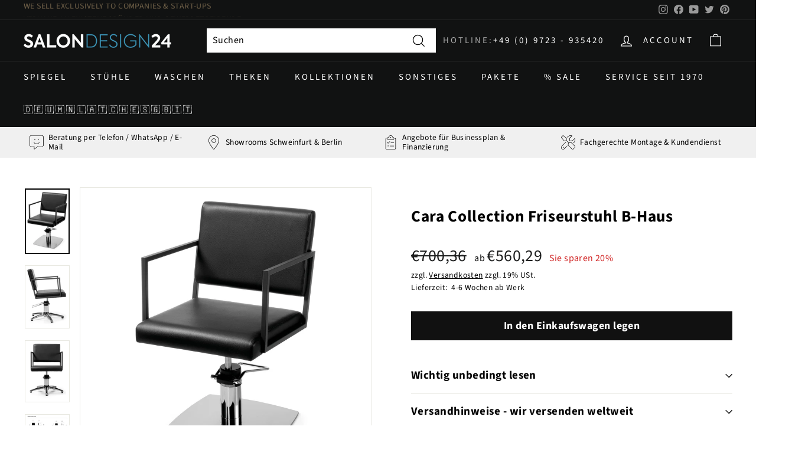

--- FILE ---
content_type: text/html; charset=utf-8
request_url: https://salondesign24.de/collections/b-haus-collection/products/cara-collection-401008p
body_size: 58794
content:
<!doctype html>
<html class="no-js" lang="de" dir="ltr">
<head>
 <script src='https://widget.superchat.de/snippet.js?applicationKey=WCPxDo0Ol8v91M31951bp4NVn6' referrerpolicy='no-referrer-when-downgrade'></script>  
  





  <meta charset="utf-8">
  <meta http-equiv="X-UA-Compatible" content="IE=edge,chrome=1">
  <meta name="viewport" content="width=device-width,initial-scale=1">
  <meta name="theme-color" content="#111111">
  <link rel="canonical" href="https://salondesign24.de/products/cara-collection-401008p">
  <link rel="preload" as="style" href="//salondesign24.de/cdn/shop/t/24/assets/theme.css?v=73588615698590303661766133000">
  <link rel="preload" as="script" href="//salondesign24.de/cdn/shop/t/24/assets/theme.js?v=25170710218250182181637696081">
  <link rel="preconnect" href="https://cdn.shopify.com">
  <link rel="preconnect" href="https://fonts.shopifycdn.com">
  <link rel="dns-prefetch" href="https://productreviews.shopifycdn.com">
  <link rel="dns-prefetch" href="https://ajax.googleapis.com">
  <link rel="dns-prefetch" href="https://maps.googleapis.com">
  <link rel="dns-prefetch" href="https://maps.gstatic.com"><link rel="shortcut icon" href="//salondesign24.de/cdn/shop/files/favicon_1e837bd2-7ec4-4e64-bf0b-a2ac84273156_32x32.png?v=1651587509" type="image/png" /><title>Cara Collection Friseurstuhl B-Haus
&ndash; Salondesign24
</title>
<meta name="description" content="Armlehnen nicht gepolstert. Der Coiffeurstuhl aus dem Hause Cara besticht durch schlichte Eleganz. Somit kommt der Friseurstuhl sowohl in kleineren Salons als auch in größeren Räumen perfekt zur Geltung. Das moderne Design ist ganz und gar auf die Bedürfnisse Ihrer Kunden eingestellt und verspricht bequemen und weichen"><meta property="og:site_name" content="Salondesign24">
  <meta property="og:url" content="https://salondesign24.de/products/cara-collection-401008p">
  <meta property="og:title" content="Cara Collection Friseurstuhl B-Haus">
  <meta property="og:type" content="product">
  <meta property="og:description" content="Armlehnen nicht gepolstert. Der Coiffeurstuhl aus dem Hause Cara besticht durch schlichte Eleganz. Somit kommt der Friseurstuhl sowohl in kleineren Salons als auch in größeren Räumen perfekt zur Geltung. Das moderne Design ist ganz und gar auf die Bedürfnisse Ihrer Kunden eingestellt und verspricht bequemen und weichen"><meta property="og:image" content="http://salondesign24.de/cdn/shop/products/0414_Yu01-Hiroba.jpg?v=1630657444">
    <meta property="og:image:secure_url" content="https://salondesign24.de/cdn/shop/products/0414_Yu01-Hiroba.jpg?v=1630657444">
    <meta property="og:image:width" content="1155">
    <meta property="og:image:height" content="1691"><meta name="twitter:site" content="@cde_salondesign">
  <meta name="twitter:card" content="summary_large_image">
  <meta name="twitter:title" content="Cara Collection Friseurstuhl B-Haus">
  <meta name="twitter:description" content="Armlehnen nicht gepolstert. Der Coiffeurstuhl aus dem Hause Cara besticht durch schlichte Eleganz. Somit kommt der Friseurstuhl sowohl in kleineren Salons als auch in größeren Räumen perfekt zur Geltung. Das moderne Design ist ganz und gar auf die Bedürfnisse Ihrer Kunden eingestellt und verspricht bequemen und weichen">
<style data-shopify>@font-face {
  font-family: "Source Sans Pro";
  font-weight: 700;
  font-style: normal;
  font-display: swap;
  src: url("//salondesign24.de/cdn/fonts/source_sans_pro/sourcesanspro_n7.41cbad1715ffa6489ec3aab1c16fda6d5bdf2235.woff2") format("woff2"),
       url("//salondesign24.de/cdn/fonts/source_sans_pro/sourcesanspro_n7.01173495588557d2be0eb2bb2ecdf8e4f01cf917.woff") format("woff");
}

  @font-face {
  font-family: "Source Sans Pro";
  font-weight: 400;
  font-style: normal;
  font-display: swap;
  src: url("//salondesign24.de/cdn/fonts/source_sans_pro/sourcesanspro_n4.50ae3e156aed9a794db7e94c4d00984c7b66616c.woff2") format("woff2"),
       url("//salondesign24.de/cdn/fonts/source_sans_pro/sourcesanspro_n4.d1662e048bd96ae7123e46600ff9744c0d84502d.woff") format("woff");
}


  @font-face {
  font-family: "Source Sans Pro";
  font-weight: 600;
  font-style: normal;
  font-display: swap;
  src: url("//salondesign24.de/cdn/fonts/source_sans_pro/sourcesanspro_n6.cdbfc001bf7647698fff34a09dc1c625e4008e01.woff2") format("woff2"),
       url("//salondesign24.de/cdn/fonts/source_sans_pro/sourcesanspro_n6.75b644b223b15254f28282d56f730f2224564c8d.woff") format("woff");
}

  @font-face {
  font-family: "Source Sans Pro";
  font-weight: 400;
  font-style: italic;
  font-display: swap;
  src: url("//salondesign24.de/cdn/fonts/source_sans_pro/sourcesanspro_i4.130f29b9baa0095b80aea9236ca9ef6ab0069c67.woff2") format("woff2"),
       url("//salondesign24.de/cdn/fonts/source_sans_pro/sourcesanspro_i4.6146c8c8ae7b8853ccbbc8b859fcf805016ee743.woff") format("woff");
}

  @font-face {
  font-family: "Source Sans Pro";
  font-weight: 600;
  font-style: italic;
  font-display: swap;
  src: url("//salondesign24.de/cdn/fonts/source_sans_pro/sourcesanspro_i6.a7a1818228124da83a70eb72b7d34bc48e82dcd5.woff2") format("woff2"),
       url("//salondesign24.de/cdn/fonts/source_sans_pro/sourcesanspro_i6.b8fa4504ffc1355d545c5cb21d13a938148a52fa.woff") format("woff");
}

</style><link href="//salondesign24.de/cdn/shop/t/24/assets/theme.css?v=73588615698590303661766133000" rel="stylesheet" type="text/css" media="all" />
<style data-shopify>:root {
    --typeHeaderPrimary: "Source Sans Pro";
    --typeHeaderFallback: sans-serif;
    --typeHeaderSize: 32px;
    --typeHeaderWeight: 700;
    --typeHeaderLineHeight: 1.1;
    --typeHeaderSpacing: 0.025em;

    --typeBasePrimary:"Source Sans Pro";
    --typeBaseFallback:sans-serif;
    --typeBaseSize: 16px;
    --typeBaseWeight: 400;
    --typeBaseSpacing: 0.025em;
    --typeBaseLineHeight: 1.6;

    --colorSmallImageBg: #ffffff;
    --colorSmallImageBgDark: #f7f7f7;
    --colorLargeImageBg: #0f0f0f;
    --colorLargeImageBgLight: #303030;

    --iconWeight: 3px;
    --iconLinecaps: miter;

    
      --buttonRadius: 0px;
      --btnPadding: 11px 20px;
    

    
      --roundness: 0px;
    

    
      --gridThickness: 0px;
    

    --productTileMargin: 10%;
    --collectionTileMargin: 15%;

    --swatchSize: 49px;
  }

  @media screen and (max-width: 768px) {
    :root {
      --typeBaseSize: 14px;

      
        --roundness: 0px;
        --btnPadding: 9px 17px;
      
    }
  }</style><script>
    document.documentElement.className = document.documentElement.className.replace('no-js', 'js');
    window.theme = window.theme || {};
    theme.routes = {
      home: "/",
      collections: "/collections",
      cart: "/cart.js",
      cartPage: "/cart",
      cartAdd: "/cart/add.js",
      cartChange: "/cart/change.js",
      search: "/search"
    };
    theme.strings = {
      soldOut: "Ausverkauft",
      unavailable: "Nicht verfügbar",
      inStockLabel: "Auf Lager",
      stockLabel: "",
      willNotShipUntil: "Wird nach dem [date] versendet",
      willBeInStockAfter: "Wird nach dem [date] auf Lager sein",
      waitingForStock: "Inventar auf dem Weg",
      savePrice: "Sie sparen [saved_amount]",
      cartEmpty: "Ihr Einkaufswagen ist im Moment leer.",
      cartTermsConfirmation: "Sie müssen den Verkaufsbedingungen zustimmen",
      searchCollections: "Kollektionen:",
      searchPages: "Seiten:",
      searchArticles: "Artikel:"
    };
    theme.settings = {
      dynamicVariantsEnable: true,
      cartType: "dropdown",
      isCustomerTemplate: false,
      moneyFormat: "€{{amount_with_comma_separator}}",
      saveType: "percent",
      productImageSize: "square",
      productImageCover: false,
      predictiveSearch: true,
      predictiveSearchType: "product,article",
      superScriptSetting: false,
      superScriptPrice: false,
      quickView: false,
      quickAdd: false,
      themeName: 'Expanse',
      themeVersion: "2.2.0"
    };
  </script>
  <script>window.performance && window.performance.mark && window.performance.mark('shopify.content_for_header.start');</script><meta name="facebook-domain-verification" content="2hm25sa55yb96x69pwsutmd3yg1l6i">
<meta name="google-site-verification" content="OCoGIMxmwdWuu8SQMqsFKuZguXc-nbzswzi7m2hhcis">
<meta id="shopify-digital-wallet" name="shopify-digital-wallet" content="/56786288820/digital_wallets/dialog">
<meta name="shopify-checkout-api-token" content="a44f577b579d8e047199311fed7e921e">
<meta id="in-context-paypal-metadata" data-shop-id="56786288820" data-venmo-supported="false" data-environment="production" data-locale="de_DE" data-paypal-v4="true" data-currency="EUR">
<link rel="alternate" hreflang="x-default" href="https://salondesign24.de/products/cara-collection-401008p">
<link rel="alternate" hreflang="de" href="https://salondesign24.de/products/cara-collection-401008p">
<link rel="alternate" hreflang="de-AD" href="http://en.salondesign24.de/products/cara-collection-401008p">
<link rel="alternate" hreflang="de-AL" href="http://en.salondesign24.de/products/cara-collection-401008p">
<link rel="alternate" hreflang="de-AM" href="http://en.salondesign24.de/products/cara-collection-401008p">
<link rel="alternate" hreflang="de-AX" href="http://en.salondesign24.de/products/cara-collection-401008p">
<link rel="alternate" hreflang="de-BA" href="http://en.salondesign24.de/products/cara-collection-401008p">
<link rel="alternate" hreflang="de-BE" href="http://en.salondesign24.de/products/cara-collection-401008p">
<link rel="alternate" hreflang="de-BG" href="http://en.salondesign24.de/products/cara-collection-401008p">
<link rel="alternate" hreflang="de-BY" href="http://en.salondesign24.de/products/cara-collection-401008p">
<link rel="alternate" hreflang="de-CZ" href="http://en.salondesign24.de/products/cara-collection-401008p">
<link rel="alternate" hreflang="de-DK" href="http://en.salondesign24.de/products/cara-collection-401008p">
<link rel="alternate" hreflang="de-EE" href="http://en.salondesign24.de/products/cara-collection-401008p">
<link rel="alternate" hreflang="de-ES" href="http://en.salondesign24.de/products/cara-collection-401008p">
<link rel="alternate" hreflang="de-FI" href="http://en.salondesign24.de/products/cara-collection-401008p">
<link rel="alternate" hreflang="de-FO" href="http://en.salondesign24.de/products/cara-collection-401008p">
<link rel="alternate" hreflang="de-FR" href="http://en.salondesign24.de/products/cara-collection-401008p">
<link rel="alternate" hreflang="de-GE" href="http://en.salondesign24.de/products/cara-collection-401008p">
<link rel="alternate" hreflang="de-GG" href="http://en.salondesign24.de/products/cara-collection-401008p">
<link rel="alternate" hreflang="de-GI" href="http://en.salondesign24.de/products/cara-collection-401008p">
<link rel="alternate" hreflang="de-GL" href="http://en.salondesign24.de/products/cara-collection-401008p">
<link rel="alternate" hreflang="de-GP" href="http://en.salondesign24.de/products/cara-collection-401008p">
<link rel="alternate" hreflang="de-GR" href="http://en.salondesign24.de/products/cara-collection-401008p">
<link rel="alternate" hreflang="de-HR" href="http://en.salondesign24.de/products/cara-collection-401008p">
<link rel="alternate" hreflang="de-HU" href="http://en.salondesign24.de/products/cara-collection-401008p">
<link rel="alternate" hreflang="de-IE" href="http://en.salondesign24.de/products/cara-collection-401008p">
<link rel="alternate" hreflang="de-IM" href="http://en.salondesign24.de/products/cara-collection-401008p">
<link rel="alternate" hreflang="de-IS" href="http://en.salondesign24.de/products/cara-collection-401008p">
<link rel="alternate" hreflang="de-IT" href="http://en.salondesign24.de/products/cara-collection-401008p">
<link rel="alternate" hreflang="de-JE" href="http://en.salondesign24.de/products/cara-collection-401008p">
<link rel="alternate" hreflang="de-LI" href="http://en.salondesign24.de/products/cara-collection-401008p">
<link rel="alternate" hreflang="de-LT" href="http://en.salondesign24.de/products/cara-collection-401008p">
<link rel="alternate" hreflang="de-LU" href="http://en.salondesign24.de/products/cara-collection-401008p">
<link rel="alternate" hreflang="de-LV" href="http://en.salondesign24.de/products/cara-collection-401008p">
<link rel="alternate" hreflang="de-MC" href="http://en.salondesign24.de/products/cara-collection-401008p">
<link rel="alternate" hreflang="de-MD" href="http://en.salondesign24.de/products/cara-collection-401008p">
<link rel="alternate" hreflang="de-ME" href="http://en.salondesign24.de/products/cara-collection-401008p">
<link rel="alternate" hreflang="de-MK" href="http://en.salondesign24.de/products/cara-collection-401008p">
<link rel="alternate" hreflang="de-MT" href="http://en.salondesign24.de/products/cara-collection-401008p">
<link rel="alternate" hreflang="de-NO" href="http://en.salondesign24.de/products/cara-collection-401008p">
<link rel="alternate" hreflang="de-PL" href="http://en.salondesign24.de/products/cara-collection-401008p">
<link rel="alternate" hreflang="de-PT" href="http://en.salondesign24.de/products/cara-collection-401008p">
<link rel="alternate" hreflang="de-RE" href="http://en.salondesign24.de/products/cara-collection-401008p">
<link rel="alternate" hreflang="de-RO" href="http://en.salondesign24.de/products/cara-collection-401008p">
<link rel="alternate" hreflang="de-RS" href="http://en.salondesign24.de/products/cara-collection-401008p">
<link rel="alternate" hreflang="de-SE" href="http://en.salondesign24.de/products/cara-collection-401008p">
<link rel="alternate" hreflang="de-SI" href="http://en.salondesign24.de/products/cara-collection-401008p">
<link rel="alternate" hreflang="de-SJ" href="http://en.salondesign24.de/products/cara-collection-401008p">
<link rel="alternate" hreflang="de-SK" href="http://en.salondesign24.de/products/cara-collection-401008p">
<link rel="alternate" hreflang="de-SM" href="http://en.salondesign24.de/products/cara-collection-401008p">
<link rel="alternate" hreflang="de-TR" href="http://en.salondesign24.de/products/cara-collection-401008p">
<link rel="alternate" hreflang="de-UA" href="http://en.salondesign24.de/products/cara-collection-401008p">
<link rel="alternate" hreflang="de-VA" href="http://en.salondesign24.de/products/cara-collection-401008p">
<link rel="alternate" hreflang="de-XK" href="http://en.salondesign24.de/products/cara-collection-401008p">
<link rel="alternate" hreflang="de-YT" href="http://en.salondesign24.de/products/cara-collection-401008p">
<link rel="alternate" hreflang="de-CY" href="http://en.salondesign24.de/products/cara-collection-401008p">
<link rel="alternate" hreflang="de-GB" href="http://en.salondesign24.de/products/cara-collection-401008p">
<link rel="alternate" hreflang="de-NL" href="http://en.salondesign24.de/products/cara-collection-401008p">
<link rel="alternate" type="application/json+oembed" href="https://salondesign24.de/products/cara-collection-401008p.oembed">
<script async="async" src="/checkouts/internal/preloads.js?locale=de-DE"></script>
<link rel="preconnect" href="https://shop.app" crossorigin="anonymous">
<script async="async" src="https://shop.app/checkouts/internal/preloads.js?locale=de-DE&shop_id=56786288820" crossorigin="anonymous"></script>
<script id="apple-pay-shop-capabilities" type="application/json">{"shopId":56786288820,"countryCode":"DE","currencyCode":"EUR","merchantCapabilities":["supports3DS"],"merchantId":"gid:\/\/shopify\/Shop\/56786288820","merchantName":"Salondesign24","requiredBillingContactFields":["postalAddress","email","phone"],"requiredShippingContactFields":["postalAddress","email","phone"],"shippingType":"shipping","supportedNetworks":["visa","maestro","masterCard","amex"],"total":{"type":"pending","label":"Salondesign24","amount":"1.00"},"shopifyPaymentsEnabled":true,"supportsSubscriptions":true}</script>
<script id="shopify-features" type="application/json">{"accessToken":"a44f577b579d8e047199311fed7e921e","betas":["rich-media-storefront-analytics"],"domain":"salondesign24.de","predictiveSearch":true,"shopId":56786288820,"locale":"de"}</script>
<script>var Shopify = Shopify || {};
Shopify.shop = "cde-t.myshopify.com";
Shopify.locale = "de";
Shopify.currency = {"active":"EUR","rate":"1.0"};
Shopify.country = "DE";
Shopify.theme = {"name":"ExpanseCDEv2.2.0","id":127331008692,"schema_name":"Expanse","schema_version":"2.2.0","theme_store_id":902,"role":"main"};
Shopify.theme.handle = "null";
Shopify.theme.style = {"id":null,"handle":null};
Shopify.cdnHost = "salondesign24.de/cdn";
Shopify.routes = Shopify.routes || {};
Shopify.routes.root = "/";</script>
<script type="module">!function(o){(o.Shopify=o.Shopify||{}).modules=!0}(window);</script>
<script>!function(o){function n(){var o=[];function n(){o.push(Array.prototype.slice.apply(arguments))}return n.q=o,n}var t=o.Shopify=o.Shopify||{};t.loadFeatures=n(),t.autoloadFeatures=n()}(window);</script>
<script>
  window.ShopifyPay = window.ShopifyPay || {};
  window.ShopifyPay.apiHost = "shop.app\/pay";
  window.ShopifyPay.redirectState = null;
</script>
<script id="shop-js-analytics" type="application/json">{"pageType":"product"}</script>
<script defer="defer" async type="module" src="//salondesign24.de/cdn/shopifycloud/shop-js/modules/v2/client.init-shop-cart-sync_kxAhZfSm.de.esm.js"></script>
<script defer="defer" async type="module" src="//salondesign24.de/cdn/shopifycloud/shop-js/modules/v2/chunk.common_5BMd6ono.esm.js"></script>
<script type="module">
  await import("//salondesign24.de/cdn/shopifycloud/shop-js/modules/v2/client.init-shop-cart-sync_kxAhZfSm.de.esm.js");
await import("//salondesign24.de/cdn/shopifycloud/shop-js/modules/v2/chunk.common_5BMd6ono.esm.js");

  window.Shopify.SignInWithShop?.initShopCartSync?.({"fedCMEnabled":true,"windoidEnabled":true});

</script>
<script>
  window.Shopify = window.Shopify || {};
  if (!window.Shopify.featureAssets) window.Shopify.featureAssets = {};
  window.Shopify.featureAssets['shop-js'] = {"shop-cart-sync":["modules/v2/client.shop-cart-sync_81xuAXRO.de.esm.js","modules/v2/chunk.common_5BMd6ono.esm.js"],"init-fed-cm":["modules/v2/client.init-fed-cm_B2l2C8gd.de.esm.js","modules/v2/chunk.common_5BMd6ono.esm.js"],"shop-button":["modules/v2/client.shop-button_DteRmTIv.de.esm.js","modules/v2/chunk.common_5BMd6ono.esm.js"],"init-windoid":["modules/v2/client.init-windoid_BrVTPDHy.de.esm.js","modules/v2/chunk.common_5BMd6ono.esm.js"],"shop-cash-offers":["modules/v2/client.shop-cash-offers_uZhaqfcC.de.esm.js","modules/v2/chunk.common_5BMd6ono.esm.js","modules/v2/chunk.modal_DhTZgVSk.esm.js"],"shop-toast-manager":["modules/v2/client.shop-toast-manager_lTRStNPf.de.esm.js","modules/v2/chunk.common_5BMd6ono.esm.js"],"init-shop-email-lookup-coordinator":["modules/v2/client.init-shop-email-lookup-coordinator_BhyMm2Vh.de.esm.js","modules/v2/chunk.common_5BMd6ono.esm.js"],"pay-button":["modules/v2/client.pay-button_uIj7-e2V.de.esm.js","modules/v2/chunk.common_5BMd6ono.esm.js"],"avatar":["modules/v2/client.avatar_BTnouDA3.de.esm.js"],"init-shop-cart-sync":["modules/v2/client.init-shop-cart-sync_kxAhZfSm.de.esm.js","modules/v2/chunk.common_5BMd6ono.esm.js"],"shop-login-button":["modules/v2/client.shop-login-button_hqVUT9QF.de.esm.js","modules/v2/chunk.common_5BMd6ono.esm.js","modules/v2/chunk.modal_DhTZgVSk.esm.js"],"init-customer-accounts-sign-up":["modules/v2/client.init-customer-accounts-sign-up_0Oyvgx7Z.de.esm.js","modules/v2/client.shop-login-button_hqVUT9QF.de.esm.js","modules/v2/chunk.common_5BMd6ono.esm.js","modules/v2/chunk.modal_DhTZgVSk.esm.js"],"init-shop-for-new-customer-accounts":["modules/v2/client.init-shop-for-new-customer-accounts_DojLPa1w.de.esm.js","modules/v2/client.shop-login-button_hqVUT9QF.de.esm.js","modules/v2/chunk.common_5BMd6ono.esm.js","modules/v2/chunk.modal_DhTZgVSk.esm.js"],"init-customer-accounts":["modules/v2/client.init-customer-accounts_DWlFj6gc.de.esm.js","modules/v2/client.shop-login-button_hqVUT9QF.de.esm.js","modules/v2/chunk.common_5BMd6ono.esm.js","modules/v2/chunk.modal_DhTZgVSk.esm.js"],"shop-follow-button":["modules/v2/client.shop-follow-button_BEIcZOGj.de.esm.js","modules/v2/chunk.common_5BMd6ono.esm.js","modules/v2/chunk.modal_DhTZgVSk.esm.js"],"lead-capture":["modules/v2/client.lead-capture_BSpzCmmh.de.esm.js","modules/v2/chunk.common_5BMd6ono.esm.js","modules/v2/chunk.modal_DhTZgVSk.esm.js"],"checkout-modal":["modules/v2/client.checkout-modal_8HiTfxyj.de.esm.js","modules/v2/chunk.common_5BMd6ono.esm.js","modules/v2/chunk.modal_DhTZgVSk.esm.js"],"shop-login":["modules/v2/client.shop-login_Fe0VhLV0.de.esm.js","modules/v2/chunk.common_5BMd6ono.esm.js","modules/v2/chunk.modal_DhTZgVSk.esm.js"],"payment-terms":["modules/v2/client.payment-terms_C8PkVPzh.de.esm.js","modules/v2/chunk.common_5BMd6ono.esm.js","modules/v2/chunk.modal_DhTZgVSk.esm.js"]};
</script>
<script>(function() {
  var isLoaded = false;
  function asyncLoad() {
    if (isLoaded) return;
    isLoaded = true;
    var urls = ["https:\/\/cdn.weglot.com\/weglot_script_tag.js?shop=cde-t.myshopify.com"];
    for (var i = 0; i < urls.length; i++) {
      var s = document.createElement('script');
      s.type = 'text/javascript';
      s.async = true;
      s.src = urls[i];
      var x = document.getElementsByTagName('script')[0];
      x.parentNode.insertBefore(s, x);
    }
  };
  if(window.attachEvent) {
    window.attachEvent('onload', asyncLoad);
  } else {
    window.addEventListener('load', asyncLoad, false);
  }
})();</script>
<script id="__st">var __st={"a":56786288820,"offset":3600,"reqid":"92ad3986-e0f9-4a9f-9e3b-aae1b3ce01a3-1769027221","pageurl":"salondesign24.de\/collections\/b-haus-collection\/products\/cara-collection-401008p","u":"c58cca08d2ea","p":"product","rtyp":"product","rid":6839724572852};</script>
<script>window.ShopifyPaypalV4VisibilityTracking = true;</script>
<script id="captcha-bootstrap">!function(){'use strict';const t='contact',e='account',n='new_comment',o=[[t,t],['blogs',n],['comments',n],[t,'customer']],c=[[e,'customer_login'],[e,'guest_login'],[e,'recover_customer_password'],[e,'create_customer']],r=t=>t.map((([t,e])=>`form[action*='/${t}']:not([data-nocaptcha='true']) input[name='form_type'][value='${e}']`)).join(','),a=t=>()=>t?[...document.querySelectorAll(t)].map((t=>t.form)):[];function s(){const t=[...o],e=r(t);return a(e)}const i='password',u='form_key',d=['recaptcha-v3-token','g-recaptcha-response','h-captcha-response',i],f=()=>{try{return window.sessionStorage}catch{return}},m='__shopify_v',_=t=>t.elements[u];function p(t,e,n=!1){try{const o=window.sessionStorage,c=JSON.parse(o.getItem(e)),{data:r}=function(t){const{data:e,action:n}=t;return t[m]||n?{data:e,action:n}:{data:t,action:n}}(c);for(const[e,n]of Object.entries(r))t.elements[e]&&(t.elements[e].value=n);n&&o.removeItem(e)}catch(o){console.error('form repopulation failed',{error:o})}}const l='form_type',E='cptcha';function T(t){t.dataset[E]=!0}const w=window,h=w.document,L='Shopify',v='ce_forms',y='captcha';let A=!1;((t,e)=>{const n=(g='f06e6c50-85a8-45c8-87d0-21a2b65856fe',I='https://cdn.shopify.com/shopifycloud/storefront-forms-hcaptcha/ce_storefront_forms_captcha_hcaptcha.v1.5.2.iife.js',D={infoText:'Durch hCaptcha geschützt',privacyText:'Datenschutz',termsText:'Allgemeine Geschäftsbedingungen'},(t,e,n)=>{const o=w[L][v],c=o.bindForm;if(c)return c(t,g,e,D).then(n);var r;o.q.push([[t,g,e,D],n]),r=I,A||(h.body.append(Object.assign(h.createElement('script'),{id:'captcha-provider',async:!0,src:r})),A=!0)});var g,I,D;w[L]=w[L]||{},w[L][v]=w[L][v]||{},w[L][v].q=[],w[L][y]=w[L][y]||{},w[L][y].protect=function(t,e){n(t,void 0,e),T(t)},Object.freeze(w[L][y]),function(t,e,n,w,h,L){const[v,y,A,g]=function(t,e,n){const i=e?o:[],u=t?c:[],d=[...i,...u],f=r(d),m=r(i),_=r(d.filter((([t,e])=>n.includes(e))));return[a(f),a(m),a(_),s()]}(w,h,L),I=t=>{const e=t.target;return e instanceof HTMLFormElement?e:e&&e.form},D=t=>v().includes(t);t.addEventListener('submit',(t=>{const e=I(t);if(!e)return;const n=D(e)&&!e.dataset.hcaptchaBound&&!e.dataset.recaptchaBound,o=_(e),c=g().includes(e)&&(!o||!o.value);(n||c)&&t.preventDefault(),c&&!n&&(function(t){try{if(!f())return;!function(t){const e=f();if(!e)return;const n=_(t);if(!n)return;const o=n.value;o&&e.removeItem(o)}(t);const e=Array.from(Array(32),(()=>Math.random().toString(36)[2])).join('');!function(t,e){_(t)||t.append(Object.assign(document.createElement('input'),{type:'hidden',name:u})),t.elements[u].value=e}(t,e),function(t,e){const n=f();if(!n)return;const o=[...t.querySelectorAll(`input[type='${i}']`)].map((({name:t})=>t)),c=[...d,...o],r={};for(const[a,s]of new FormData(t).entries())c.includes(a)||(r[a]=s);n.setItem(e,JSON.stringify({[m]:1,action:t.action,data:r}))}(t,e)}catch(e){console.error('failed to persist form',e)}}(e),e.submit())}));const S=(t,e)=>{t&&!t.dataset[E]&&(n(t,e.some((e=>e===t))),T(t))};for(const o of['focusin','change'])t.addEventListener(o,(t=>{const e=I(t);D(e)&&S(e,y())}));const B=e.get('form_key'),M=e.get(l),P=B&&M;t.addEventListener('DOMContentLoaded',(()=>{const t=y();if(P)for(const e of t)e.elements[l].value===M&&p(e,B);[...new Set([...A(),...v().filter((t=>'true'===t.dataset.shopifyCaptcha))])].forEach((e=>S(e,t)))}))}(h,new URLSearchParams(w.location.search),n,t,e,['guest_login'])})(!0,!0)}();</script>
<script integrity="sha256-4kQ18oKyAcykRKYeNunJcIwy7WH5gtpwJnB7kiuLZ1E=" data-source-attribution="shopify.loadfeatures" defer="defer" src="//salondesign24.de/cdn/shopifycloud/storefront/assets/storefront/load_feature-a0a9edcb.js" crossorigin="anonymous"></script>
<script crossorigin="anonymous" defer="defer" src="//salondesign24.de/cdn/shopifycloud/storefront/assets/shopify_pay/storefront-65b4c6d7.js?v=20250812"></script>
<script data-source-attribution="shopify.dynamic_checkout.dynamic.init">var Shopify=Shopify||{};Shopify.PaymentButton=Shopify.PaymentButton||{isStorefrontPortableWallets:!0,init:function(){window.Shopify.PaymentButton.init=function(){};var t=document.createElement("script");t.src="https://salondesign24.de/cdn/shopifycloud/portable-wallets/latest/portable-wallets.de.js",t.type="module",document.head.appendChild(t)}};
</script>
<script data-source-attribution="shopify.dynamic_checkout.buyer_consent">
  function portableWalletsHideBuyerConsent(e){var t=document.getElementById("shopify-buyer-consent"),n=document.getElementById("shopify-subscription-policy-button");t&&n&&(t.classList.add("hidden"),t.setAttribute("aria-hidden","true"),n.removeEventListener("click",e))}function portableWalletsShowBuyerConsent(e){var t=document.getElementById("shopify-buyer-consent"),n=document.getElementById("shopify-subscription-policy-button");t&&n&&(t.classList.remove("hidden"),t.removeAttribute("aria-hidden"),n.addEventListener("click",e))}window.Shopify?.PaymentButton&&(window.Shopify.PaymentButton.hideBuyerConsent=portableWalletsHideBuyerConsent,window.Shopify.PaymentButton.showBuyerConsent=portableWalletsShowBuyerConsent);
</script>
<script data-source-attribution="shopify.dynamic_checkout.cart.bootstrap">document.addEventListener("DOMContentLoaded",(function(){function t(){return document.querySelector("shopify-accelerated-checkout-cart, shopify-accelerated-checkout")}if(t())Shopify.PaymentButton.init();else{new MutationObserver((function(e,n){t()&&(Shopify.PaymentButton.init(),n.disconnect())})).observe(document.body,{childList:!0,subtree:!0})}}));
</script>
<script id='scb4127' type='text/javascript' async='' src='https://salondesign24.de/cdn/shopifycloud/privacy-banner/storefront-banner.js'></script><link id="shopify-accelerated-checkout-styles" rel="stylesheet" media="screen" href="https://salondesign24.de/cdn/shopifycloud/portable-wallets/latest/accelerated-checkout-backwards-compat.css" crossorigin="anonymous">
<style id="shopify-accelerated-checkout-cart">
        #shopify-buyer-consent {
  margin-top: 1em;
  display: inline-block;
  width: 100%;
}

#shopify-buyer-consent.hidden {
  display: none;
}

#shopify-subscription-policy-button {
  background: none;
  border: none;
  padding: 0;
  text-decoration: underline;
  font-size: inherit;
  cursor: pointer;
}

#shopify-subscription-policy-button::before {
  box-shadow: none;
}

      </style>

<script>window.performance && window.performance.mark && window.performance.mark('shopify.content_for_header.end');</script>

<script>
    window.BOLD = window.BOLD || {};
        window.BOLD.options = window.BOLD.options || {};
        window.BOLD.options.settings = window.BOLD.options.settings || {};
        window.BOLD.options.settings.v1_variant_mode = window.BOLD.options.settings.v1_variant_mode || true;
        window.BOLD.options.settings.hybrid_fix_auto_insert_inputs =
        window.BOLD.options.settings.hybrid_fix_auto_insert_inputs || true;
</script>

<script>window.BOLD = window.BOLD || {};
    window.BOLD.common = window.BOLD.common || {};
    window.BOLD.common.Shopify = window.BOLD.common.Shopify || {};
    window.BOLD.common.Shopify.shop = {
      domain: 'salondesign24.de',
      permanent_domain: 'cde-t.myshopify.com',
      url: 'https://salondesign24.de',
      secure_url: 'https://salondesign24.de',
      money_format: "€{{amount_with_comma_separator}}",
      currency: "EUR"
    };
    window.BOLD.common.Shopify.customer = {
      id: null,
      tags: null,
    };
    window.BOLD.common.Shopify.cart = {"note":null,"attributes":{},"original_total_price":0,"total_price":0,"total_discount":0,"total_weight":0.0,"item_count":0,"items":[],"requires_shipping":false,"currency":"EUR","items_subtotal_price":0,"cart_level_discount_applications":[],"checkout_charge_amount":0};
    window.BOLD.common.template = 'product';window.BOLD.common.Shopify.formatMoney = function(money, format) {
        function n(t, e) {
            return "undefined" == typeof t ? e : t
        }
        function r(t, e, r, i) {
            if (e = n(e, 2),
                r = n(r, ","),
                i = n(i, "."),
            isNaN(t) || null == t)
                return 0;
            t = (t / 100).toFixed(e);
            var o = t.split(".")
                , a = o[0].replace(/(\d)(?=(\d\d\d)+(?!\d))/g, "$1" + r)
                , s = o[1] ? i + o[1] : "";
            return a + s
        }
        "string" == typeof money && (money = money.replace(".", ""));
        var i = ""
            , o = /\{\{\s*(\w+)\s*\}\}/
            , a = format || window.BOLD.common.Shopify.shop.money_format || window.Shopify.money_format || "$ {{ amount }}";
        switch (a.match(o)[1]) {
            case "amount":
                i = r(money, 2, ",", ".");
                break;
            case "amount_no_decimals":
                i = r(money, 0, ",", ".");
                break;
            case "amount_with_comma_separator":
                i = r(money, 2, ".", ",");
                break;
            case "amount_no_decimals_with_comma_separator":
                i = r(money, 0, ".", ",");
                break;
            case "amount_with_space_separator":
                i = r(money, 2, " ", ",");
                break;
            case "amount_no_decimals_with_space_separator":
                i = r(money, 0, " ", ",");
                break;
            case "amount_with_apostrophe_separator":
                i = r(money, 2, "'", ".");
                break;
        }
        return a.replace(o, i);
    };
    window.BOLD.common.Shopify.saveProduct = function (handle, product) {
      if (typeof handle === 'string' && typeof window.BOLD.common.Shopify.products[handle] === 'undefined') {
        if (typeof product === 'number') {
          window.BOLD.common.Shopify.handles[product] = handle;
          product = { id: product };
        }
        window.BOLD.common.Shopify.products[handle] = product;
      }
    };
    window.BOLD.common.Shopify.saveVariant = function (variant_id, variant) {
      if (typeof variant_id === 'number' && typeof window.BOLD.common.Shopify.variants[variant_id] === 'undefined') {
        window.BOLD.common.Shopify.variants[variant_id] = variant;
      }
    };window.BOLD.common.Shopify.products = window.BOLD.common.Shopify.products || {};
    window.BOLD.common.Shopify.variants = window.BOLD.common.Shopify.variants || {};
    window.BOLD.common.Shopify.handles = window.BOLD.common.Shopify.handles || {};window.BOLD.common.Shopify.handle = "cara-collection-401008p"
window.BOLD.common.Shopify.saveProduct("cara-collection-401008p", 6839724572852);window.BOLD.common.Shopify.saveVariant(40485215535284, { product_id: 6839724572852, product_handle: "cara-collection-401008p", price: 56029, group_id: '', csp_metafield: {}});window.BOLD.apps_installed = {"Product Options":2} || {};window.BOLD.common.Shopify.saveProduct("kopie-von-cara-collection-spiegel-b-haus", 6895945121972);window.BOLD.common.Shopify.saveVariant(40734948327604, { product_id: 6895945121972, product_handle: "kopie-von-cara-collection-spiegel-b-haus", price: 67490, group_id: '', csp_metafield: {}});window.BOLD.common.Shopify.saveProduct("cara-collection-403007t", 6850998534324);window.BOLD.common.Shopify.saveVariant(40550908264628, { product_id: 6850998534324, product_handle: "cara-collection-403007t", price: 152807, group_id: '', csp_metafield: {}});window.BOLD.common.Shopify.saveProduct("cara-collection-406005", 6850999910580);window.BOLD.common.Shopify.saveVariant(40550910099636, { product_id: 6850999910580, product_handle: "cara-collection-406005", price: 81497, group_id: '', csp_metafield: {}});window.BOLD.common.Shopify.saveProduct("cara-collection-401008p", 6839724572852);window.BOLD.common.Shopify.saveVariant(40485215535284, { product_id: 6839724572852, product_handle: "cara-collection-401008p", price: 56029, group_id: '', csp_metafield: {}});window.BOLD.common.Shopify.saveProduct("kopie-von-cara-collection-spiegel-b-haus-1", 6895949185204);window.BOLD.common.Shopify.saveVariant(40734967824564, { product_id: 6895949185204, product_handle: "kopie-von-cara-collection-spiegel-b-haus-1", price: 67490, group_id: '', csp_metafield: {}});window.BOLD.common.Shopify.saveProduct("cara-collection-paket-natur", 6844200550580);window.BOLD.common.Shopify.saveVariant(40548113711284, { product_id: 6844200550580, product_handle: "cara-collection-paket-natur", price: 833375, group_id: '', csp_metafield: {}});window.BOLD.common.Shopify.saveProduct("cara-collection-405007", 6850999746740);window.BOLD.common.Shopify.saveVariant(40550909903028, { product_id: 6850999746740, product_handle: "cara-collection-405007", price: 84044, group_id: '', csp_metafield: {}});window.BOLD.common.Shopify.saveProduct("cara-collection-405005", 6850999681204);window.BOLD.common.Shopify.saveVariant(40550909837492, { product_id: 6850999681204, product_handle: "cara-collection-405005", price: 47116, group_id: '', csp_metafield: {}});window.BOLD.common.Shopify.saveProduct("cara-collection-404009", 6850999484596);window.BOLD.common.Shopify.saveVariant(40550909509812, { product_id: 6850999484596, product_handle: "cara-collection-404009", price: 67490, group_id: '', csp_metafield: {}});window.BOLD.common.Shopify.saveProduct("cara-collection-403007", 6850998501556);window.BOLD.common.Shopify.saveVariant(40562698551476, { product_id: 6850998501556, product_handle: "cara-collection-403007", price: 143893, group_id: '', csp_metafield: {}});window.BOLD.common.Shopify.saveProduct("cara-collection-401008tp", 6839724605620);window.BOLD.common.Shopify.saveVariant(40485215568052, { product_id: 6839724605620, product_handle: "cara-collection-401008tp", price: 62396, group_id: '', csp_metafield: {}});window.BOLD.common.Shopify.saveProduct("cara-collection-friseurstuhl-b-haus", 8011115430153);window.BOLD.common.Shopify.saveVariant(43678060151049, { product_id: 8011115430153, product_handle: "cara-collection-friseurstuhl-b-haus", price: 62600, group_id: '', csp_metafield: {}});window.BOLD.common.Shopify.metafields = window.BOLD.common.Shopify.metafields || {};window.BOLD.common.Shopify.metafields["bold_rp"] = {};window.BOLD.common.Shopify.metafields["bold_csp_defaults"] = {};window.BOLD.common.cacheParams = window.BOLD.common.cacheParams || {};
    window.BOLD.common.cacheParams.options = 1668006117;
</script>

<script>
    window.BOLD.common.cacheParams.options = 1768917217;
</script>
<link href="//salondesign24.de/cdn/shop/t/24/assets/bold-options.css?v=49489254530828290691637694196" rel="stylesheet" type="text/css" media="all" />
<script src="https://options.shopapps.site/js/options.js" type="text/javascript"></script>
  <script src="//salondesign24.de/cdn/shop/t/24/assets/vendor-scripts-v1.js" defer="defer"></script>
  <script src="//salondesign24.de/cdn/shop/t/24/assets/cde-custom.js?v=132712549524422975961701939609" defer="defer"></script>  
  <script src="//salondesign24.de/cdn/shop/t/24/assets/theme.js?v=25170710218250182181637696081" defer="defer"></script><link rel="alternate" hreflang="de" href="https://salondesign24.de/products/cara-collection-401008p">

<link rel="alternate" hreflang="en" href="https://en.salondesign24.de/collections/b-haus-collection/products/cara-collection-401008p">
<link rel="alternate" hreflang="nl" href="https://nl.salondesign24.de/collections/b-haus-collection/products/cara-collection-401008p">
<link rel="alternate" hreflang="es" href="https://es.salondesign24.de/collections/b-haus-collection/products/cara-collection-401008p">
<link rel="alternate" hreflang="cs" href="https://cs.salondesign24.de/collections/b-haus-collection/products/cara-collection-401008p">
<link rel="alternate" hreflang="it" href="https://it.salondesign24.de/collections/b-haus-collection/products/cara-collection-401008p">



<!--Start Weglot Script-->
<script src="https://cdn.weglot.com/weglot.min.js"></script>
<script id="has-script-tags">Weglot.initialize({ api_key:"wg_c9e2455bf99c648d726e1197aad093aa3" });</script>
<!--End Weglot Script-->


<!-- Global site tag (gtag.js) - Google Ads: 1048454354 -->
<script async src="https://www.googletagmanager.com/gtag/js?id=AW-1048454354"></script>
<script>
  window.dataLayer = window.dataLayer || [];
  function gtag(){dataLayer.push(arguments);}
  gtag('js', new Date());
  gtag('config', 'AW-1048454354');
</script>
  
<!-- BEGIN app block: shopify://apps/gsc-instagram-feed/blocks/embed/96970b1b-b770-454f-b16b-51f47e1aa4ed --><script>
  try {
    window.GSC_INSTAFEED_WIDGETS = [{"key":"GSC-mrgCNpXnGMsmbIX","popup":{"avatar":true,"caption":true,"username":true,"likeCount":true,"permalink":true,"commentsCount":true,"permalinkText":"TON"},"blocks":[{"id":"heading-dQcNTFadXShk","type":"heading","align":"center","color":"#000000","value":"Für alle Tipps – jetzt folgen!","enabled":true,"padding":{"mobile":{},"desktop":{}},"fontWeight":"700","textTransform":"unset","mobileFontSize":"24px","desktopFontSize":"28px"},{"id":"text-vuymIyIOUJGq","type":"text","align":"center","color":"#616161","value":"Join our community for daily inspiration and a closer look at our creations","enabled":false,"padding":{"mobile":{"bottom":"8px"},"desktop":{"bottom":"12px"}},"fontWeight":"400","textTransform":"unset","mobileFontSize":"14px","desktopFontSize":"16px"},{"id":"posts-pzYItufGyJpH","type":"posts","aspect":"9:16","radius":{"mobile":"8px","desktop":"12px"},"enabled":true,"padding":{"mobile":{},"desktop":{}},"hoverEffects":{"caption":false,"enabled":true,"instLogo":true,"likeCount":true,"commentsCount":true},"videoAutoplay":false,"mediaClickAction":"popup","showMediaTypeIcon":true},{"id":"button-tgaaxVJTREjT","href":"https://instagram.com/friseureinrichtung_salondesign","type":"button","label":"Visit Instagram","width":"content","border":{"size":"2px","color":"#000000","enabled":false},"margin":{"mobile":{"top":"8px","left":"0px","right":"0px","bottom":"0px"},"desktop":{"top":"12px","left":"0px","right":"0px","bottom":"0px"}},"radius":{"value":"12px","enabled":true},"target":"_blank","enabled":false,"padding":{"mobile":{"top":"14px","left":"32px","right":"32px","bottom":"14px"},"desktop":{"top":"16px","left":"48px","right":"48px","bottom":"16px"}},"textColor":"#ffffff","background":{"blur":"0px","color":"#000000","enabled":true},"fontWeight":"600","textTransform":"unset","mobileFontSize":"13px","desktopFontSize":"15px","mobileLetterSpacing":"0","desktopLetterSpacing":"0"}],"enabled":true,"general":{"breakpoint":"768px","updateInterval":"day"},"container":{"margin":{"mobile":{"top":"0px","left":"0px","right":"0px","bottom":"0px"},"desktop":{"top":"0px","left":"0px","right":"0px","bottom":"0px"}},"radius":{"value":"0px 0px 0px 0px","enabled":true},"padding":{"mobile":{"top":"48px","left":"16px","right":"16px","bottom":"48px"},"desktop":{"top":"80px","left":"20px","right":"20px","bottom":"80px"}},"background":{"blur":"0px","color":"#ffffff","enabled":true},"containerWidthType":"full","containerWidthValue":"1024px"},"hasGscLogo":true,"mobileLayout":{"grid":{"gap":"5px","rowCount":1,"columnCount":2},"mode":"auto","variant":"grid","carousel":{"gap":"4px","autoplay":{"speed":3,"enabled":false},"mediaCount":20,"columnCount":2},"autoConfig":{"grid":{"gap":"4px","rowCount":2,"columnCount":3},"variant":"carousel","carousel":{"gap":"4px","autoplay":{"speed":2,"enabled":false},"mediaCount":10,"columnCount":2}}},"desktopLayout":{"grid":{"gap":"12px","rowCount":1,"columnCount":4},"variant":"grid","carousel":{"gap":"12px","arrows":"always","autoplay":{"speed":2,"enabled":false},"mediaCount":10,"columnCount":4}}}]
  } catch (e) {
    console.log(e);
  }
</script>


<!-- END app block --><script src="https://cdn.shopify.com/extensions/0199e776-da15-7f04-8431-019361815ca9/instafeed-app-root-44/assets/gsc-instafeed-widget.js" type="text/javascript" defer="defer"></script>
<link href="https://monorail-edge.shopifysvc.com" rel="dns-prefetch">
<script>(function(){if ("sendBeacon" in navigator && "performance" in window) {try {var session_token_from_headers = performance.getEntriesByType('navigation')[0].serverTiming.find(x => x.name == '_s').description;} catch {var session_token_from_headers = undefined;}var session_cookie_matches = document.cookie.match(/_shopify_s=([^;]*)/);var session_token_from_cookie = session_cookie_matches && session_cookie_matches.length === 2 ? session_cookie_matches[1] : "";var session_token = session_token_from_headers || session_token_from_cookie || "";function handle_abandonment_event(e) {var entries = performance.getEntries().filter(function(entry) {return /monorail-edge.shopifysvc.com/.test(entry.name);});if (!window.abandonment_tracked && entries.length === 0) {window.abandonment_tracked = true;var currentMs = Date.now();var navigation_start = performance.timing.navigationStart;var payload = {shop_id: 56786288820,url: window.location.href,navigation_start,duration: currentMs - navigation_start,session_token,page_type: "product"};window.navigator.sendBeacon("https://monorail-edge.shopifysvc.com/v1/produce", JSON.stringify({schema_id: "online_store_buyer_site_abandonment/1.1",payload: payload,metadata: {event_created_at_ms: currentMs,event_sent_at_ms: currentMs}}));}}window.addEventListener('pagehide', handle_abandonment_event);}}());</script>
<script id="web-pixels-manager-setup">(function e(e,d,r,n,o){if(void 0===o&&(o={}),!Boolean(null===(a=null===(i=window.Shopify)||void 0===i?void 0:i.analytics)||void 0===a?void 0:a.replayQueue)){var i,a;window.Shopify=window.Shopify||{};var t=window.Shopify;t.analytics=t.analytics||{};var s=t.analytics;s.replayQueue=[],s.publish=function(e,d,r){return s.replayQueue.push([e,d,r]),!0};try{self.performance.mark("wpm:start")}catch(e){}var l=function(){var e={modern:/Edge?\/(1{2}[4-9]|1[2-9]\d|[2-9]\d{2}|\d{4,})\.\d+(\.\d+|)|Firefox\/(1{2}[4-9]|1[2-9]\d|[2-9]\d{2}|\d{4,})\.\d+(\.\d+|)|Chrom(ium|e)\/(9{2}|\d{3,})\.\d+(\.\d+|)|(Maci|X1{2}).+ Version\/(15\.\d+|(1[6-9]|[2-9]\d|\d{3,})\.\d+)([,.]\d+|)( \(\w+\)|)( Mobile\/\w+|) Safari\/|Chrome.+OPR\/(9{2}|\d{3,})\.\d+\.\d+|(CPU[ +]OS|iPhone[ +]OS|CPU[ +]iPhone|CPU IPhone OS|CPU iPad OS)[ +]+(15[._]\d+|(1[6-9]|[2-9]\d|\d{3,})[._]\d+)([._]\d+|)|Android:?[ /-](13[3-9]|1[4-9]\d|[2-9]\d{2}|\d{4,})(\.\d+|)(\.\d+|)|Android.+Firefox\/(13[5-9]|1[4-9]\d|[2-9]\d{2}|\d{4,})\.\d+(\.\d+|)|Android.+Chrom(ium|e)\/(13[3-9]|1[4-9]\d|[2-9]\d{2}|\d{4,})\.\d+(\.\d+|)|SamsungBrowser\/([2-9]\d|\d{3,})\.\d+/,legacy:/Edge?\/(1[6-9]|[2-9]\d|\d{3,})\.\d+(\.\d+|)|Firefox\/(5[4-9]|[6-9]\d|\d{3,})\.\d+(\.\d+|)|Chrom(ium|e)\/(5[1-9]|[6-9]\d|\d{3,})\.\d+(\.\d+|)([\d.]+$|.*Safari\/(?![\d.]+ Edge\/[\d.]+$))|(Maci|X1{2}).+ Version\/(10\.\d+|(1[1-9]|[2-9]\d|\d{3,})\.\d+)([,.]\d+|)( \(\w+\)|)( Mobile\/\w+|) Safari\/|Chrome.+OPR\/(3[89]|[4-9]\d|\d{3,})\.\d+\.\d+|(CPU[ +]OS|iPhone[ +]OS|CPU[ +]iPhone|CPU IPhone OS|CPU iPad OS)[ +]+(10[._]\d+|(1[1-9]|[2-9]\d|\d{3,})[._]\d+)([._]\d+|)|Android:?[ /-](13[3-9]|1[4-9]\d|[2-9]\d{2}|\d{4,})(\.\d+|)(\.\d+|)|Mobile Safari.+OPR\/([89]\d|\d{3,})\.\d+\.\d+|Android.+Firefox\/(13[5-9]|1[4-9]\d|[2-9]\d{2}|\d{4,})\.\d+(\.\d+|)|Android.+Chrom(ium|e)\/(13[3-9]|1[4-9]\d|[2-9]\d{2}|\d{4,})\.\d+(\.\d+|)|Android.+(UC? ?Browser|UCWEB|U3)[ /]?(15\.([5-9]|\d{2,})|(1[6-9]|[2-9]\d|\d{3,})\.\d+)\.\d+|SamsungBrowser\/(5\.\d+|([6-9]|\d{2,})\.\d+)|Android.+MQ{2}Browser\/(14(\.(9|\d{2,})|)|(1[5-9]|[2-9]\d|\d{3,})(\.\d+|))(\.\d+|)|K[Aa][Ii]OS\/(3\.\d+|([4-9]|\d{2,})\.\d+)(\.\d+|)/},d=e.modern,r=e.legacy,n=navigator.userAgent;return n.match(d)?"modern":n.match(r)?"legacy":"unknown"}(),u="modern"===l?"modern":"legacy",c=(null!=n?n:{modern:"",legacy:""})[u],f=function(e){return[e.baseUrl,"/wpm","/b",e.hashVersion,"modern"===e.buildTarget?"m":"l",".js"].join("")}({baseUrl:d,hashVersion:r,buildTarget:u}),m=function(e){var d=e.version,r=e.bundleTarget,n=e.surface,o=e.pageUrl,i=e.monorailEndpoint;return{emit:function(e){var a=e.status,t=e.errorMsg,s=(new Date).getTime(),l=JSON.stringify({metadata:{event_sent_at_ms:s},events:[{schema_id:"web_pixels_manager_load/3.1",payload:{version:d,bundle_target:r,page_url:o,status:a,surface:n,error_msg:t},metadata:{event_created_at_ms:s}}]});if(!i)return console&&console.warn&&console.warn("[Web Pixels Manager] No Monorail endpoint provided, skipping logging."),!1;try{return self.navigator.sendBeacon.bind(self.navigator)(i,l)}catch(e){}var u=new XMLHttpRequest;try{return u.open("POST",i,!0),u.setRequestHeader("Content-Type","text/plain"),u.send(l),!0}catch(e){return console&&console.warn&&console.warn("[Web Pixels Manager] Got an unhandled error while logging to Monorail."),!1}}}}({version:r,bundleTarget:l,surface:e.surface,pageUrl:self.location.href,monorailEndpoint:e.monorailEndpoint});try{o.browserTarget=l,function(e){var d=e.src,r=e.async,n=void 0===r||r,o=e.onload,i=e.onerror,a=e.sri,t=e.scriptDataAttributes,s=void 0===t?{}:t,l=document.createElement("script"),u=document.querySelector("head"),c=document.querySelector("body");if(l.async=n,l.src=d,a&&(l.integrity=a,l.crossOrigin="anonymous"),s)for(var f in s)if(Object.prototype.hasOwnProperty.call(s,f))try{l.dataset[f]=s[f]}catch(e){}if(o&&l.addEventListener("load",o),i&&l.addEventListener("error",i),u)u.appendChild(l);else{if(!c)throw new Error("Did not find a head or body element to append the script");c.appendChild(l)}}({src:f,async:!0,onload:function(){if(!function(){var e,d;return Boolean(null===(d=null===(e=window.Shopify)||void 0===e?void 0:e.analytics)||void 0===d?void 0:d.initialized)}()){var d=window.webPixelsManager.init(e)||void 0;if(d){var r=window.Shopify.analytics;r.replayQueue.forEach((function(e){var r=e[0],n=e[1],o=e[2];d.publishCustomEvent(r,n,o)})),r.replayQueue=[],r.publish=d.publishCustomEvent,r.visitor=d.visitor,r.initialized=!0}}},onerror:function(){return m.emit({status:"failed",errorMsg:"".concat(f," has failed to load")})},sri:function(e){var d=/^sha384-[A-Za-z0-9+/=]+$/;return"string"==typeof e&&d.test(e)}(c)?c:"",scriptDataAttributes:o}),m.emit({status:"loading"})}catch(e){m.emit({status:"failed",errorMsg:(null==e?void 0:e.message)||"Unknown error"})}}})({shopId: 56786288820,storefrontBaseUrl: "https://salondesign24.de",extensionsBaseUrl: "https://extensions.shopifycdn.com/cdn/shopifycloud/web-pixels-manager",monorailEndpoint: "https://monorail-edge.shopifysvc.com/unstable/produce_batch",surface: "storefront-renderer",enabledBetaFlags: ["2dca8a86"],webPixelsConfigList: [{"id":"1030160649","configuration":"{\"config\":\"{\\\"google_tag_ids\\\":[\\\"AW-1048454354\\\",\\\"GT-TX2VGFM\\\"],\\\"target_country\\\":\\\"DE\\\",\\\"gtag_events\\\":[{\\\"type\\\":\\\"begin_checkout\\\",\\\"action_label\\\":[\\\"G-2YYFM06M4B\\\",\\\"AW-1048454354\\\/bHWpCL_1prEDENLJ-PMD\\\"]},{\\\"type\\\":\\\"search\\\",\\\"action_label\\\":[\\\"G-2YYFM06M4B\\\",\\\"AW-1048454354\\\/k4p-CML1prEDENLJ-PMD\\\"]},{\\\"type\\\":\\\"view_item\\\",\\\"action_label\\\":[\\\"G-2YYFM06M4B\\\",\\\"AW-1048454354\\\/F33lCLn1prEDENLJ-PMD\\\",\\\"MC-E2LRH0LZ4D\\\"]},{\\\"type\\\":\\\"purchase\\\",\\\"action_label\\\":[\\\"G-2YYFM06M4B\\\",\\\"AW-1048454354\\\/jt35CL70prEDENLJ-PMD\\\",\\\"MC-E2LRH0LZ4D\\\"]},{\\\"type\\\":\\\"page_view\\\",\\\"action_label\\\":[\\\"G-2YYFM06M4B\\\",\\\"AW-1048454354\\\/kT2mCLv0prEDENLJ-PMD\\\",\\\"MC-E2LRH0LZ4D\\\"]},{\\\"type\\\":\\\"add_payment_info\\\",\\\"action_label\\\":[\\\"G-2YYFM06M4B\\\",\\\"AW-1048454354\\\/JJqGCMX1prEDENLJ-PMD\\\"]},{\\\"type\\\":\\\"add_to_cart\\\",\\\"action_label\\\":[\\\"G-2YYFM06M4B\\\",\\\"AW-1048454354\\\/9_R_CLz1prEDENLJ-PMD\\\"]}],\\\"enable_monitoring_mode\\\":false}\"}","eventPayloadVersion":"v1","runtimeContext":"OPEN","scriptVersion":"b2a88bafab3e21179ed38636efcd8a93","type":"APP","apiClientId":1780363,"privacyPurposes":[],"dataSharingAdjustments":{"protectedCustomerApprovalScopes":["read_customer_address","read_customer_email","read_customer_name","read_customer_personal_data","read_customer_phone"]}},{"id":"806945033","configuration":"{\"pixelCode\":\"CFEDKE3C77U48DE380HG\"}","eventPayloadVersion":"v1","runtimeContext":"STRICT","scriptVersion":"22e92c2ad45662f435e4801458fb78cc","type":"APP","apiClientId":4383523,"privacyPurposes":["ANALYTICS","MARKETING","SALE_OF_DATA"],"dataSharingAdjustments":{"protectedCustomerApprovalScopes":["read_customer_address","read_customer_email","read_customer_name","read_customer_personal_data","read_customer_phone"]}},{"id":"269582601","configuration":"{\"pixel_id\":\"859819635937247\",\"pixel_type\":\"facebook_pixel\",\"metaapp_system_user_token\":\"-\"}","eventPayloadVersion":"v1","runtimeContext":"OPEN","scriptVersion":"ca16bc87fe92b6042fbaa3acc2fbdaa6","type":"APP","apiClientId":2329312,"privacyPurposes":["ANALYTICS","MARKETING","SALE_OF_DATA"],"dataSharingAdjustments":{"protectedCustomerApprovalScopes":["read_customer_address","read_customer_email","read_customer_name","read_customer_personal_data","read_customer_phone"]}},{"id":"148668681","configuration":"{\"tagID\":\"2612580304812\"}","eventPayloadVersion":"v1","runtimeContext":"STRICT","scriptVersion":"18031546ee651571ed29edbe71a3550b","type":"APP","apiClientId":3009811,"privacyPurposes":["ANALYTICS","MARKETING","SALE_OF_DATA"],"dataSharingAdjustments":{"protectedCustomerApprovalScopes":["read_customer_address","read_customer_email","read_customer_name","read_customer_personal_data","read_customer_phone"]}},{"id":"58917129","eventPayloadVersion":"1","runtimeContext":"LAX","scriptVersion":"5","type":"CUSTOM","privacyPurposes":["ANALYTICS","MARKETING"],"name":"GTM"},{"id":"shopify-app-pixel","configuration":"{}","eventPayloadVersion":"v1","runtimeContext":"STRICT","scriptVersion":"0450","apiClientId":"shopify-pixel","type":"APP","privacyPurposes":["ANALYTICS","MARKETING"]},{"id":"shopify-custom-pixel","eventPayloadVersion":"v1","runtimeContext":"LAX","scriptVersion":"0450","apiClientId":"shopify-pixel","type":"CUSTOM","privacyPurposes":["ANALYTICS","MARKETING"]}],isMerchantRequest: false,initData: {"shop":{"name":"Salondesign24","paymentSettings":{"currencyCode":"EUR"},"myshopifyDomain":"cde-t.myshopify.com","countryCode":"DE","storefrontUrl":"https:\/\/salondesign24.de"},"customer":null,"cart":null,"checkout":null,"productVariants":[{"price":{"amount":560.29,"currencyCode":"EUR"},"product":{"title":"Cara Collection Friseurstuhl B-Haus","vendor":"Cara Collection","id":"6839724572852","untranslatedTitle":"Cara Collection Friseurstuhl B-Haus","url":"\/products\/cara-collection-401008p","type":"Friseurstuhl"},"id":"40485215535284","image":{"src":"\/\/salondesign24.de\/cdn\/shop\/products\/0414_Yu01-Hiroba.jpg?v=1630657444"},"sku":"401008P","title":"Default Title","untranslatedTitle":"Default Title"}],"purchasingCompany":null},},"https://salondesign24.de/cdn","fcfee988w5aeb613cpc8e4bc33m6693e112",{"modern":"","legacy":""},{"shopId":"56786288820","storefrontBaseUrl":"https:\/\/salondesign24.de","extensionBaseUrl":"https:\/\/extensions.shopifycdn.com\/cdn\/shopifycloud\/web-pixels-manager","surface":"storefront-renderer","enabledBetaFlags":"[\"2dca8a86\"]","isMerchantRequest":"false","hashVersion":"fcfee988w5aeb613cpc8e4bc33m6693e112","publish":"custom","events":"[[\"page_viewed\",{}],[\"product_viewed\",{\"productVariant\":{\"price\":{\"amount\":560.29,\"currencyCode\":\"EUR\"},\"product\":{\"title\":\"Cara Collection Friseurstuhl B-Haus\",\"vendor\":\"Cara Collection\",\"id\":\"6839724572852\",\"untranslatedTitle\":\"Cara Collection Friseurstuhl B-Haus\",\"url\":\"\/products\/cara-collection-401008p\",\"type\":\"Friseurstuhl\"},\"id\":\"40485215535284\",\"image\":{\"src\":\"\/\/salondesign24.de\/cdn\/shop\/products\/0414_Yu01-Hiroba.jpg?v=1630657444\"},\"sku\":\"401008P\",\"title\":\"Default Title\",\"untranslatedTitle\":\"Default Title\"}}]]"});</script><script>
  window.ShopifyAnalytics = window.ShopifyAnalytics || {};
  window.ShopifyAnalytics.meta = window.ShopifyAnalytics.meta || {};
  window.ShopifyAnalytics.meta.currency = 'EUR';
  var meta = {"product":{"id":6839724572852,"gid":"gid:\/\/shopify\/Product\/6839724572852","vendor":"Cara Collection","type":"Friseurstuhl","handle":"cara-collection-401008p","variants":[{"id":40485215535284,"price":56029,"name":"Cara Collection Friseurstuhl B-Haus","public_title":null,"sku":"401008P"}],"remote":false},"page":{"pageType":"product","resourceType":"product","resourceId":6839724572852,"requestId":"92ad3986-e0f9-4a9f-9e3b-aae1b3ce01a3-1769027221"}};
  for (var attr in meta) {
    window.ShopifyAnalytics.meta[attr] = meta[attr];
  }
</script>
<script class="analytics">
  (function () {
    var customDocumentWrite = function(content) {
      var jquery = null;

      if (window.jQuery) {
        jquery = window.jQuery;
      } else if (window.Checkout && window.Checkout.$) {
        jquery = window.Checkout.$;
      }

      if (jquery) {
        jquery('body').append(content);
      }
    };

    var hasLoggedConversion = function(token) {
      if (token) {
        return document.cookie.indexOf('loggedConversion=' + token) !== -1;
      }
      return false;
    }

    var setCookieIfConversion = function(token) {
      if (token) {
        var twoMonthsFromNow = new Date(Date.now());
        twoMonthsFromNow.setMonth(twoMonthsFromNow.getMonth() + 2);

        document.cookie = 'loggedConversion=' + token + '; expires=' + twoMonthsFromNow;
      }
    }

    var trekkie = window.ShopifyAnalytics.lib = window.trekkie = window.trekkie || [];
    if (trekkie.integrations) {
      return;
    }
    trekkie.methods = [
      'identify',
      'page',
      'ready',
      'track',
      'trackForm',
      'trackLink'
    ];
    trekkie.factory = function(method) {
      return function() {
        var args = Array.prototype.slice.call(arguments);
        args.unshift(method);
        trekkie.push(args);
        return trekkie;
      };
    };
    for (var i = 0; i < trekkie.methods.length; i++) {
      var key = trekkie.methods[i];
      trekkie[key] = trekkie.factory(key);
    }
    trekkie.load = function(config) {
      trekkie.config = config || {};
      trekkie.config.initialDocumentCookie = document.cookie;
      var first = document.getElementsByTagName('script')[0];
      var script = document.createElement('script');
      script.type = 'text/javascript';
      script.onerror = function(e) {
        var scriptFallback = document.createElement('script');
        scriptFallback.type = 'text/javascript';
        scriptFallback.onerror = function(error) {
                var Monorail = {
      produce: function produce(monorailDomain, schemaId, payload) {
        var currentMs = new Date().getTime();
        var event = {
          schema_id: schemaId,
          payload: payload,
          metadata: {
            event_created_at_ms: currentMs,
            event_sent_at_ms: currentMs
          }
        };
        return Monorail.sendRequest("https://" + monorailDomain + "/v1/produce", JSON.stringify(event));
      },
      sendRequest: function sendRequest(endpointUrl, payload) {
        // Try the sendBeacon API
        if (window && window.navigator && typeof window.navigator.sendBeacon === 'function' && typeof window.Blob === 'function' && !Monorail.isIos12()) {
          var blobData = new window.Blob([payload], {
            type: 'text/plain'
          });

          if (window.navigator.sendBeacon(endpointUrl, blobData)) {
            return true;
          } // sendBeacon was not successful

        } // XHR beacon

        var xhr = new XMLHttpRequest();

        try {
          xhr.open('POST', endpointUrl);
          xhr.setRequestHeader('Content-Type', 'text/plain');
          xhr.send(payload);
        } catch (e) {
          console.log(e);
        }

        return false;
      },
      isIos12: function isIos12() {
        return window.navigator.userAgent.lastIndexOf('iPhone; CPU iPhone OS 12_') !== -1 || window.navigator.userAgent.lastIndexOf('iPad; CPU OS 12_') !== -1;
      }
    };
    Monorail.produce('monorail-edge.shopifysvc.com',
      'trekkie_storefront_load_errors/1.1',
      {shop_id: 56786288820,
      theme_id: 127331008692,
      app_name: "storefront",
      context_url: window.location.href,
      source_url: "//salondesign24.de/cdn/s/trekkie.storefront.cd680fe47e6c39ca5d5df5f0a32d569bc48c0f27.min.js"});

        };
        scriptFallback.async = true;
        scriptFallback.src = '//salondesign24.de/cdn/s/trekkie.storefront.cd680fe47e6c39ca5d5df5f0a32d569bc48c0f27.min.js';
        first.parentNode.insertBefore(scriptFallback, first);
      };
      script.async = true;
      script.src = '//salondesign24.de/cdn/s/trekkie.storefront.cd680fe47e6c39ca5d5df5f0a32d569bc48c0f27.min.js';
      first.parentNode.insertBefore(script, first);
    };
    trekkie.load(
      {"Trekkie":{"appName":"storefront","development":false,"defaultAttributes":{"shopId":56786288820,"isMerchantRequest":null,"themeId":127331008692,"themeCityHash":"17497993841586061385","contentLanguage":"de","currency":"EUR","eventMetadataId":"ba3a9c64-b46c-46c6-8572-df6ac9b3423c"},"isServerSideCookieWritingEnabled":true,"monorailRegion":"shop_domain","enabledBetaFlags":["65f19447"]},"Session Attribution":{},"S2S":{"facebookCapiEnabled":false,"source":"trekkie-storefront-renderer","apiClientId":580111}}
    );

    var loaded = false;
    trekkie.ready(function() {
      if (loaded) return;
      loaded = true;

      window.ShopifyAnalytics.lib = window.trekkie;

      var originalDocumentWrite = document.write;
      document.write = customDocumentWrite;
      try { window.ShopifyAnalytics.merchantGoogleAnalytics.call(this); } catch(error) {};
      document.write = originalDocumentWrite;

      window.ShopifyAnalytics.lib.page(null,{"pageType":"product","resourceType":"product","resourceId":6839724572852,"requestId":"92ad3986-e0f9-4a9f-9e3b-aae1b3ce01a3-1769027221","shopifyEmitted":true});

      var match = window.location.pathname.match(/checkouts\/(.+)\/(thank_you|post_purchase)/)
      var token = match? match[1]: undefined;
      if (!hasLoggedConversion(token)) {
        setCookieIfConversion(token);
        window.ShopifyAnalytics.lib.track("Viewed Product",{"currency":"EUR","variantId":40485215535284,"productId":6839724572852,"productGid":"gid:\/\/shopify\/Product\/6839724572852","name":"Cara Collection Friseurstuhl B-Haus","price":"560.29","sku":"401008P","brand":"Cara Collection","variant":null,"category":"Friseurstuhl","nonInteraction":true,"remote":false},undefined,undefined,{"shopifyEmitted":true});
      window.ShopifyAnalytics.lib.track("monorail:\/\/trekkie_storefront_viewed_product\/1.1",{"currency":"EUR","variantId":40485215535284,"productId":6839724572852,"productGid":"gid:\/\/shopify\/Product\/6839724572852","name":"Cara Collection Friseurstuhl B-Haus","price":"560.29","sku":"401008P","brand":"Cara Collection","variant":null,"category":"Friseurstuhl","nonInteraction":true,"remote":false,"referer":"https:\/\/salondesign24.de\/collections\/b-haus-collection\/products\/cara-collection-401008p"});
      }
    });


        var eventsListenerScript = document.createElement('script');
        eventsListenerScript.async = true;
        eventsListenerScript.src = "//salondesign24.de/cdn/shopifycloud/storefront/assets/shop_events_listener-3da45d37.js";
        document.getElementsByTagName('head')[0].appendChild(eventsListenerScript);

})();</script>
  <script>
  if (!window.ga || (window.ga && typeof window.ga !== 'function')) {
    window.ga = function ga() {
      (window.ga.q = window.ga.q || []).push(arguments);
      if (window.Shopify && window.Shopify.analytics && typeof window.Shopify.analytics.publish === 'function') {
        window.Shopify.analytics.publish("ga_stub_called", {}, {sendTo: "google_osp_migration"});
      }
      console.error("Shopify's Google Analytics stub called with:", Array.from(arguments), "\nSee https://help.shopify.com/manual/promoting-marketing/pixels/pixel-migration#google for more information.");
    };
    if (window.Shopify && window.Shopify.analytics && typeof window.Shopify.analytics.publish === 'function') {
      window.Shopify.analytics.publish("ga_stub_initialized", {}, {sendTo: "google_osp_migration"});
    }
  }
</script>
<script
  defer
  src="https://salondesign24.de/cdn/shopifycloud/perf-kit/shopify-perf-kit-3.0.4.min.js"
  data-application="storefront-renderer"
  data-shop-id="56786288820"
  data-render-region="gcp-us-east1"
  data-page-type="product"
  data-theme-instance-id="127331008692"
  data-theme-name="Expanse"
  data-theme-version="2.2.0"
  data-monorail-region="shop_domain"
  data-resource-timing-sampling-rate="10"
  data-shs="true"
  data-shs-beacon="true"
  data-shs-export-with-fetch="true"
  data-shs-logs-sample-rate="1"
  data-shs-beacon-endpoint="https://salondesign24.de/api/collect"
></script>
</head>
<body class="template-product" data-transitions="true" data-button_style="square" data-edges="" data-type_header_capitalize="false" data-swatch_style="round" data-grid-style="grey-square">
  
    <script type="text/javascript">window.setTimeout(function() { document.body.className += " loaded"; }, 25);</script>
  
  <a class="in-page-link visually-hidden skip-link" href="#MainContent">Direkt zum Inhalt</a>
  <div id="PageContainer" class="page-container">
    <div class="transition-body"><div id="shopify-section-toolbar" class="shopify-section toolbar-section"><div data-section-id="toolbar" data-section-type="toolbar">
  <div class="toolbar">
    <div class="page-width">
      <div class="toolbar__content">
  <div class="toolbar__item toolbar__item--announcements">
    <div class="announcement-bar">
      <div class="slideshow-wrapper">
        <button type="button" class="visually-hidden slideshow__pause" data-id="toolbar" aria-live="polite">
          <span class="slideshow__pause-stop">
            <svg aria-hidden="true" focusable="false" role="presentation" class="icon icon-pause" viewBox="0 0 10 13"><g fill="#000" fill-rule="evenodd"><path d="M0 0h3v13H0zM7 0h3v13H7z"/></g></svg>
            <span class="icon__fallback-text">Pause Diashow</span>
          </span>
          <span class="slideshow__pause-play">
            <svg aria-hidden="true" focusable="false" role="presentation" class="icon icon-play" viewBox="18.24 17.35 24.52 28.3"><path fill="#323232" d="M22.1 19.151v25.5l20.4-13.489-20.4-12.011z"/></svg>
            <span class="icon__fallback-text">Diashow abspielen</span>
          </span>
        </button>

        <div
          id="AnnouncementSlider"
          class="announcement-slider"
          data-block-count="2"><div
                id="AnnouncementSlide-d9c97806-e780-4ab7-adf2-bf6ce8d2de81"
                class="slideshow__slide announcement-slider__slide"
                data-index="0"
                >
                <div class="announcement-slider__content"><div class="medium-up--hide">
                      <p>WE SELL EXCLUSIVELY TO COMPANIES & START-UPS </p>
                    </div>
                    <div class="small--hide">
                      <p>WE SELL EXCLUSIVELY TO COMPANIES & START-UPS </p>
                    </div></div>
              </div><div
                id="AnnouncementSlide-announcement_RiNgX7"
                class="slideshow__slide announcement-slider__slide"
                data-index="1"
                >
                <div class="announcement-slider__content"><div class="medium-up--hide">
                      <p>VERKAUF AN EXISTENZGRÜNDER UND GEWERBETREIBENDE</p>
                    </div>
                    <div class="small--hide">
                      <p>VERKAUF AN EXISTENZGRÜNDER UND GEWERBETREIBENDE</p>
                    </div></div>
              </div></div>
      </div>
    </div>
  </div>

<div class="toolbar__item small--hide">
            <ul class="inline-list toolbar__social"><li>
                  <a target="_blank" rel="noopener" href="https://www.instagram.com/friseureinrichtung_salondesign/" title="Salondesign24 auf Instagram">
                    <svg aria-hidden="true" focusable="false" role="presentation" class="icon icon-instagram" viewBox="0 0 32 32"><path fill="#444" d="M16 3.094c4.206 0 4.7.019 6.363.094 1.538.069 2.369.325 2.925.544.738.287 1.262.625 1.813 1.175s.894 1.075 1.175 1.813c.212.556.475 1.387.544 2.925.075 1.662.094 2.156.094 6.363s-.019 4.7-.094 6.363c-.069 1.538-.325 2.369-.544 2.925-.288.738-.625 1.262-1.175 1.813s-1.075.894-1.813 1.175c-.556.212-1.387.475-2.925.544-1.663.075-2.156.094-6.363.094s-4.7-.019-6.363-.094c-1.537-.069-2.369-.325-2.925-.544-.737-.288-1.263-.625-1.813-1.175s-.894-1.075-1.175-1.813c-.212-.556-.475-1.387-.544-2.925-.075-1.663-.094-2.156-.094-6.363s.019-4.7.094-6.363c.069-1.537.325-2.369.544-2.925.287-.737.625-1.263 1.175-1.813s1.075-.894 1.813-1.175c.556-.212 1.388-.475 2.925-.544 1.662-.081 2.156-.094 6.363-.094zm0-2.838c-4.275 0-4.813.019-6.494.094-1.675.075-2.819.344-3.819.731-1.037.4-1.913.944-2.788 1.819S1.486 4.656 1.08 5.688c-.387 1-.656 2.144-.731 3.825-.075 1.675-.094 2.213-.094 6.488s.019 4.813.094 6.494c.075 1.675.344 2.819.731 3.825.4 1.038.944 1.913 1.819 2.788s1.756 1.413 2.788 1.819c1 .387 2.144.656 3.825.731s2.213.094 6.494.094 4.813-.019 6.494-.094c1.675-.075 2.819-.344 3.825-.731 1.038-.4 1.913-.944 2.788-1.819s1.413-1.756 1.819-2.788c.387-1 .656-2.144.731-3.825s.094-2.212.094-6.494-.019-4.813-.094-6.494c-.075-1.675-.344-2.819-.731-3.825-.4-1.038-.944-1.913-1.819-2.788s-1.756-1.413-2.788-1.819c-1-.387-2.144-.656-3.825-.731C20.812.275 20.275.256 16 .256z"/><path fill="#444" d="M16 7.912a8.088 8.088 0 0 0 0 16.175c4.463 0 8.087-3.625 8.087-8.088s-3.625-8.088-8.088-8.088zm0 13.338a5.25 5.25 0 1 1 0-10.5 5.25 5.25 0 1 1 0 10.5zM26.294 7.594a1.887 1.887 0 1 1-3.774.002 1.887 1.887 0 0 1 3.774-.003z"/></svg>
                    <span class="icon__fallback-text">Instagram</span>
                  </a>
                </li><li>
                  <a target="_blank" rel="noopener" href="https://www.facebook.com/Friseureinrichtung" title="Salondesign24 auf Facebook">
                    <svg aria-hidden="true" focusable="false" role="presentation" class="icon icon-facebook" viewBox="0 0 14222 14222"><path d="M14222 7112c0 3549.352-2600.418 6491.344-6000 7024.72V9168h1657l315-2056H8222V5778c0-562 275-1111 1159-1111h897V2917s-814-139-1592-139c-1624 0-2686 984-2686 2767v1567H4194v2056h1806v4968.72C2600.418 13603.344 0 10661.352 0 7112 0 3184.703 3183.703 1 7111 1s7111 3183.703 7111 7111zm-8222 7025c362 57 733 86 1111 86-377.945 0-749.003-29.485-1111-86.28zm2222 0v-.28a7107.458 7107.458 0 0 1-167.717 24.267A7407.158 7407.158 0 0 0 8222 14137zm-167.717 23.987C7745.664 14201.89 7430.797 14223 7111 14223c319.843 0 634.675-21.479 943.283-62.013z"/></svg>
                    <span class="icon__fallback-text">Facebook</span>
                  </a>
                </li><li>
                  <a target="_blank" rel="noopener" href="https://www.youtube.com/user/Friseureinrichtung" title="Salondesign24 auf YouTube">
                    <svg aria-hidden="true" focusable="false" role="presentation" class="icon icon-youtube" viewBox="0 0 21 20"><path fill="#444" d="M-.196 15.803q0 1.23.812 2.092t1.977.861h14.946q1.165 0 1.977-.861t.812-2.092V3.909q0-1.23-.82-2.116T17.539.907H2.593q-1.148 0-1.969.886t-.82 2.116v11.894zm7.465-2.149V6.058q0-.115.066-.18.049-.016.082-.016l.082.016 7.153 3.806q.066.066.066.164 0 .066-.066.131l-7.153 3.806q-.033.033-.066.033-.066 0-.098-.033-.066-.066-.066-.131z"/></svg>
                    <span class="icon__fallback-text">YouTube</span>
                  </a>
                </li><li>
                  <a target="_blank" rel="noopener" href="https://twitter.com/cde_salondesign" title="Salondesign24 auf Twitter">
                    <svg aria-hidden="true" focusable="false" role="presentation" class="icon icon-twitter" viewBox="0 0 32 32"><path fill="#444" d="M31.281 6.733q-1.304 1.924-3.13 3.26 0 .13.033.408t.033.408q0 2.543-.75 5.086t-2.282 4.858-3.635 4.108-5.053 2.869-6.341 1.076q-5.282 0-9.65-2.836.913.065 1.5.065 4.401 0 7.857-2.673-2.054-.033-3.668-1.255t-2.266-3.146q.554.13 1.206.13.88 0 1.663-.261-2.184-.456-3.619-2.184t-1.435-3.977v-.065q1.239.652 2.836.717-1.271-.848-2.021-2.233t-.75-2.983q0-1.63.815-3.195 2.38 2.967 5.754 4.678t7.319 1.907q-.228-.815-.228-1.434 0-2.608 1.858-4.45t4.532-1.842q1.304 0 2.51.522t2.054 1.467q2.152-.424 4.01-1.532-.685 2.217-2.771 3.488 1.989-.261 3.619-.978z"/></svg>
                    <span class="icon__fallback-text">Twitter</span>
                  </a>
                </li><li>
                  <a target="_blank" rel="noopener" href="https://www.pinterest.de/Friseureinrichtung" title="Salondesign24 auf Pinterest">
                    <svg aria-hidden="true" focusable="false" role="presentation" class="icon icon-pinterest" viewBox="0 0 256 256"><path d="M0 128.002c0 52.414 31.518 97.442 76.619 117.239-.36-8.938-.064-19.668 2.228-29.393 2.461-10.391 16.47-69.748 16.47-69.748s-4.089-8.173-4.089-20.252c0-18.969 10.994-33.136 24.686-33.136 11.643 0 17.268 8.745 17.268 19.217 0 11.704-7.465 29.211-11.304 45.426-3.207 13.578 6.808 24.653 20.203 24.653 24.252 0 40.586-31.149 40.586-68.055 0-28.054-18.895-49.052-53.262-49.052-38.828 0-63.017 28.956-63.017 61.3 0 11.152 3.288 19.016 8.438 25.106 2.368 2.797 2.697 3.922 1.84 7.134-.614 2.355-2.024 8.025-2.608 10.272-.852 3.242-3.479 4.401-6.409 3.204-17.884-7.301-26.213-26.886-26.213-48.902 0-36.361 30.666-79.961 91.482-79.961 48.87 0 81.035 35.364 81.035 73.325 0 50.213-27.916 87.726-69.066 87.726-13.819 0-26.818-7.47-31.271-15.955 0 0-7.431 29.492-9.005 35.187-2.714 9.869-8.026 19.733-12.883 27.421a127.897 127.897 0 0 0 36.277 5.249c70.684 0 127.996-57.309 127.996-128.005C256.001 57.309 198.689 0 128.005 0 57.314 0 0 57.309 0 128.002z"/></svg>
                    <span class="icon__fallback-text">Pinterest</span>
                  </a>
                </li></ul>
          </div></div>

    </div>
  </div>
</div>


</div><div id="shopify-section-header" class="shopify-section header-section"><style>
  .site-nav__link {
    font-size: 15px;
  }
  
    .site-nav__link {
      text-transform: uppercase;
      letter-spacing: 0.2em;
    }
  

  
</style>

<div data-section-id="header" data-section-type="header">
  <div id="HeaderWrapper" class="header-wrapper">
    <header
      id="SiteHeader"
      class="site-header"
      data-sticky="true"
      data-overlay="false">

      <div class="site-header__element site-header__element--top">
        <div class="page-width">
          <div class="header-layout" data-layout="below" data-nav="below" data-logo-align="left"><div class="header-item header-item--compress-nav small--hide">
                <button type="button" class="site-nav__link site-nav__link--icon site-nav__compress-menu">
                  <svg aria-hidden="true" focusable="false" role="presentation" class="icon icon-hamburger" viewBox="0 0 64 64"><path class="cls-1" d="M7 15h51">.</path><path class="cls-1" d="M7 32h43">.</path><path class="cls-1" d="M7 49h51">.</path></svg>
                  <span class="icon__fallback-text">Seitennavigation</span>
                </button>
              </div><div class="header-item header-item--logo"><style data-shopify>.header-item--logo,
    [data-layout="left-center"] .header-item--logo,
    [data-layout="left-center"] .header-item--icons {
      flex: 0 1 200px;
    }

    @media only screen and (min-width: 769px) {
      .header-item--logo,
      [data-layout="left-center"] .header-item--logo,
      [data-layout="left-center"] .header-item--icons {
        flex: 0 0 250px;
      }
    }

    .site-header__logo a {
      width: 200px;
    }
    .is-light .site-header__logo .logo--inverted {
      width: 200px;
    }
    @media only screen and (min-width: 769px) {
      .site-header__logo a {
        width: 250px;
      }

      .is-light .site-header__logo .logo--inverted {
        width: 250px;
      }
    }</style><div class="h1 site-header__logo"><span class="visually-hidden">Salondesign24</span>
      
      <a
        href="/"
        class="site-header__logo-link logo--has-inverted">
        <img
          class="small--hide"
          src="//salondesign24.de/cdn/shop/files/logo-black_250x.png?v=1644250600"
          srcset="//salondesign24.de/cdn/shop/files/logo-black_250x.png?v=1644250600 1x, //salondesign24.de/cdn/shop/files/logo-black_250x@2x.png?v=1644250600 2x"
          alt="Salondesign24">
        <img
          class="medium-up--hide"
          src="//salondesign24.de/cdn/shop/files/logo-black_200x.png?v=1644250600"
          srcset="//salondesign24.de/cdn/shop/files/logo-black_200x.png?v=1644250600 1x, //salondesign24.de/cdn/shop/files/logo-black_200x@2x.png?v=1644250600 2x"
          alt="Salondesign24">
      </a><a
          href="/"
          class="site-header__logo-link logo--inverted">
          <img
            class="small--hide"
            src="//salondesign24.de/cdn/shop/files/logo-white_250x.png?v=1644250623"
            srcset="//salondesign24.de/cdn/shop/files/logo-white_250x.png?v=1644250623 1x, //salondesign24.de/cdn/shop/files/logo-white_250x@2x.png?v=1644250623 2x"
            alt="Salondesign24">
          <img
            class="medium-up--hide"
            src="//salondesign24.de/cdn/shop/files/logo-white_200x.png?v=1644250623"
            srcset="//salondesign24.de/cdn/shop/files/logo-white_200x.png?v=1644250623 1x, //salondesign24.de/cdn/shop/files/logo-white_200x@2x.png?v=1644250623 2x"
            alt="Salondesign24">
        </a></div></div><div class="header-item header-item--search small--hide"><form action="/search" method="get" role="search"
  class="site-header__search-form" data-dark="false">
  <input type="hidden" name="type" value="product,article">
  <input type="hidden" name="options[prefix]" value="last">
  <input type="search" name="q" value="" placeholder="Suchen" class="site-header__search-input" aria-label="Suchen">
  <button type="submit" class="text-link site-header__search-btn site-header__search-btn--submit">
    <svg aria-hidden="true" focusable="false" role="presentation" class="icon icon-search" viewBox="0 0 64 64"><defs><style>.cls-1{fill:none;stroke:#000;stroke-miterlimit:10;stroke-width:2px}</style></defs><path class="cls-1" d="M47.16 28.58A18.58 18.58 0 1 1 28.58 10a18.58 18.58 0 0 1 18.58 18.58zM54 54L41.94 42"/></svg>
    <span class="icon__fallback-text">Suchen</span>
  </button>

  <button type="button" class="text-link site-header__search-btn site-header__search-btn--cancel">
    <svg aria-hidden="true" focusable="false" role="presentation" class="icon icon-close" viewBox="0 0 64 64"><defs><style>.cls-1{fill:none;stroke:#000;stroke-miterlimit:10;stroke-width:2px}</style></defs><path class="cls-1" d="M19 17.61l27.12 27.13m0-27.13L19 44.74"/></svg>
    <span class="icon__fallback-text">Schließen</span>
  </button>
</form>
</div><div class="header-item header-item--icons"><div class="site-nav">
  <div class="site-nav__icons">
    <a href="/search" class="site-nav__link site-nav__link--icon js-search-header medium-up--hide js-no-transition">
      <svg aria-hidden="true" focusable="false" role="presentation" class="icon icon-search" viewBox="0 0 64 64"><defs><style>.cls-1{fill:none;stroke:#000;stroke-miterlimit:10;stroke-width:2px}</style></defs><path class="cls-1" d="M47.16 28.58A18.58 18.58 0 1 1 28.58 10a18.58 18.58 0 0 1 18.58 18.58zM54 54L41.94 42"/></svg>
      <span class="icon__fallback-text">Suche</span>
    </a>

	<!-- cde phone start -->
    <a class="site-nav__link site-nav__link--icon site-nav__phone" href="tel:+499723935420">
      <span class="site-nav__phone_title">HOTLINE:</span><span class="site-nav__phone_number">+49 (0) 9723 - 935420</span>
    </a>       
    <!-- cde phone end --><a class="site-nav__link site-nav__link--icon small--hide" href="/account">
        <svg aria-hidden="true" focusable="false" role="presentation" class="icon icon-user" viewBox="0 0 64 64"><defs><style>.cls-1{fill:none;stroke:#000;stroke-miterlimit:10;stroke-width:2px}</style></defs><path class="cls-1" d="M35 39.84v-2.53c3.3-1.91 6-6.66 6-11.42 0-7.63 0-13.82-9-13.82s-9 6.19-9 13.82c0 4.76 2.7 9.51 6 11.42v2.53c-10.18.85-18 6-18 12.16h42c0-6.19-7.82-11.31-18-12.16z"/></svg>
        <span class="site-nav__icon-label small--hide">
          Account
        </span>
      </a><a href="/cart"
      id="HeaderCartTrigger"
      aria-controls="HeaderCart"
      class="site-nav__link site-nav__link--icon js-no-transition"
      data-icon="bag-minimal">
      <span class="cart-link"><svg aria-hidden="true" focusable="false" role="presentation" class="icon icon-bag-minimal" viewBox="0 0 64 64"><defs><style>.cls-1{fill:none;stroke:#000;stroke-width:2px}</style></defs><path id="svg_2" data-name="svg 2" class="cls-1" d="M22.53 16.61c0-7.1 4.35-9 9.75-9s9.75 1.9 9.75 9"/><path id="svg_4" data-name="svg 4" class="cls-1" d="M11.66 16.65h41.25V53.4H11.66z"/></svg><span class="cart-link__bubble">
          <span class="cart-link__bubble-num">0</span>
        </span>
      </span>
      <span class="site-nav__icon-label small--hide">
		<!-- Einkaufswagen-->
      </span>
    </a>

    <button type="button"
      aria-controls="MobileNav"
      class="site-nav__link site-nav__link--icon medium-up--hide mobile-nav-trigger">
      <svg aria-hidden="true" focusable="false" role="presentation" class="icon icon-hamburger" viewBox="0 0 64 64"><path class="cls-1" d="M7 15h51">.</path><path class="cls-1" d="M7 32h43">.</path><path class="cls-1" d="M7 49h51">.</path></svg>
      <span class="icon__fallback-text">Seitennavigation</span>
    </button>
  </div>

  <div class="site-nav__close-cart">
    <button type="button" class="site-nav__link site-nav__link--icon js-close-header-cart">
      <span>Schließen</span>
      <svg aria-hidden="true" focusable="false" role="presentation" class="icon icon-close" viewBox="0 0 64 64"><defs><style>.cls-1{fill:none;stroke:#000;stroke-miterlimit:10;stroke-width:2px}</style></defs><path class="cls-1" d="M19 17.61l27.12 27.13m0-27.13L19 44.74"/></svg>
    </button>
  </div>
</div>
</div>
          </div>
        </div>

        <div class="site-header__search-container">
          <div class="page-width">
            <div class="site-header__search"><form action="/search" method="get" role="search"
  class="site-header__search-form" data-dark="false">
  <input type="hidden" name="type" value="product,article">
  <input type="hidden" name="options[prefix]" value="last">
  <input type="search" name="q" value="" placeholder="Suchen" class="site-header__search-input" aria-label="Suchen">
  <button type="submit" class="text-link site-header__search-btn site-header__search-btn--submit">
    <svg aria-hidden="true" focusable="false" role="presentation" class="icon icon-search" viewBox="0 0 64 64"><defs><style>.cls-1{fill:none;stroke:#000;stroke-miterlimit:10;stroke-width:2px}</style></defs><path class="cls-1" d="M47.16 28.58A18.58 18.58 0 1 1 28.58 10a18.58 18.58 0 0 1 18.58 18.58zM54 54L41.94 42"/></svg>
    <span class="icon__fallback-text">Suchen</span>
  </button>

  <button type="button" class="text-link site-header__search-btn site-header__search-btn--cancel">
    <svg aria-hidden="true" focusable="false" role="presentation" class="icon icon-close" viewBox="0 0 64 64"><defs><style>.cls-1{fill:none;stroke:#000;stroke-miterlimit:10;stroke-width:2px}</style></defs><path class="cls-1" d="M19 17.61l27.12 27.13m0-27.13L19 44.74"/></svg>
    <span class="icon__fallback-text">Schließen</span>
  </button>
</form>
<button type="button" class="text-link site-header__search-btn site-header__search-btn--cancel">
                <span class="medium-up--hide"><svg aria-hidden="true" focusable="false" role="presentation" class="icon icon-close" viewBox="0 0 64 64"><defs><style>.cls-1{fill:none;stroke:#000;stroke-miterlimit:10;stroke-width:2px}</style></defs><path class="cls-1" d="M19 17.61l27.12 27.13m0-27.13L19 44.74"/></svg></span>
                <span class="small--hide">Abbrechen</span>
              </button>
            </div>
          </div>
        </div>
      </div><div class="site-header__element site-header__element--sub" data-type="nav">
          <div class="page-width"><ul class="site-nav site-navigation site-navigation--below small--hide" role="navigation"><li
      class="site-nav__item site-nav__expanded-item site-nav--has-dropdown"
      aria-haspopup="true">

      <a href="/collections/spiegel" class="site-nav__link site-nav__link--underline site-nav__link--has-dropdown">
        Spiegel
      </a><div class="site-nav__dropdown">
          <ul class="site-nav__dropdown-animate site-nav__dropdown-list text-left"><li class="">
                <a href="/collections/frisierplaetze" class="site-nav__dropdown-link site-nav__dropdown-link--second-level">
                  Frisierplätze
</a></li><li class="">
                <a href="/collections/runde-frisierplatze" class="site-nav__dropdown-link site-nav__dropdown-link--second-level">
                  Runde &amp; Ovale Frisierplätze
</a></li><li class="">
                <a href="/collections/doppelfrisierplaetze" class="site-nav__dropdown-link site-nav__dropdown-link--second-level">
                  2er &amp; 4er Frisierplätze
</a></li><li class="">
                <a href="/collections/beleuchtete-frisierplaetze" class="site-nav__dropdown-link site-nav__dropdown-link--second-level">
                  Beleuchtete Frisierplätze
</a></li><li class="">
                <a href="/collections/barberfrisierplatz" class="site-nav__dropdown-link site-nav__dropdown-link--second-level">
                  Barberfrisierplatz
</a></li><li class="">
                <a href="/collections/fahrbare-frisierplaetze" class="site-nav__dropdown-link site-nav__dropdown-link--second-level">
                  Fahrbare Frisierplätze
</a></li><li class="">
                <a href="/collections/tischspiegel" class="site-nav__dropdown-link site-nav__dropdown-link--second-level">
                  Tischspiegel
</a></li></ul>
        </div></li><li
      class="site-nav__item site-nav__expanded-item site-nav--has-dropdown"
      aria-haspopup="true">

      <a href="/collections/stuehle" class="site-nav__link site-nav__link--underline site-nav__link--has-dropdown">
        Stühle
      </a><div class="site-nav__dropdown">
          <ul class="site-nav__dropdown-animate site-nav__dropdown-list text-left"><li class="">
                <a href="/collections/frisierstuehle" class="site-nav__dropdown-link site-nav__dropdown-link--second-level">
                  Frisierstühle
</a></li><li class="">
                <a href="/collections/akku" class="site-nav__dropdown-link site-nav__dropdown-link--second-level">
                  Akku Friseurstühle
</a></li><li class="">
                <a href="/collections/friseurstuehle-retro-look" class="site-nav__dropdown-link site-nav__dropdown-link--second-level">
                  Friseurstühle Retro Look
</a></li><li class="">
                <a href="/collections/friseurstuehle-rollen-stopper" class="site-nav__dropdown-link site-nav__dropdown-link--second-level">
                  Friseurstühle Rollen &amp; Stopper
</a></li><li class="">
                <a href="/collections/frisierstuehle-mit-beweglicher-rueckenlehne" class="site-nav__dropdown-link site-nav__dropdown-link--second-level">
                  Frisierstühle mit beweglicher Rückenlehne
</a></li><li class="">
                <a href="/collections/barberchair-s" class="site-nav__dropdown-link site-nav__dropdown-link--second-level">
                   Barberchair`s
</a></li></ul>
        </div></li><li
      class="site-nav__item site-nav__expanded-item site-nav--has-dropdown site-nav--is-megamenu"
      aria-haspopup="true">

      <a href="/collections/waschen" class="site-nav__link site-nav__link--underline site-nav__link--has-dropdown">
        Waschen
      </a><div class="site-nav__dropdown megamenu text-left">
          <div class="page-width">
            <div class="site-nav__dropdown-animate megamenu__wrapper">
              <div class="megamenu__cols">
                <div class="megamenu__col"><div class="megamenu__col-title">
                      <a href="/collections/ruckwartswaschbecken-1" class="site-nav__dropdown-link site-nav__dropdown-link--top-level">Rückwärtswaschbecken</a>
                    </div><a href="/collections/rueckwaertswaschanlagen-mit-stuhl" class="site-nav__dropdown-link">
                        Rückwärtswaschanlagen mit Stuhl
                      </a><a href="/collections/rueckwaertswaschanlagen-mit-beinauflage" class="site-nav__dropdown-link">
                        Rückwärtswaschanlagen mit Beinauflage
                      </a><a href="/collections/massagewaschanlagen" class="site-nav__dropdown-link">
                        Massagewaschanlagen
                      </a><a href="/collections/waschsessel-hoehenverstellbar" class="site-nav__dropdown-link">
                        Waschsessel höhenverstellbar
                      </a><a href="/collections/waschsofas" class="site-nav__dropdown-link">
                        Waschsofa
                      </a><a href="/collections/vibromassagewaschsessel" class="site-nav__dropdown-link">
                        Vibro Massagewaschanlagen
                      </a></div><div class="megamenu__col"><div class="megamenu__col-title">
                      <a href="/collections/vorwaertswaschplatz" class="site-nav__dropdown-link site-nav__dropdown-link--top-level">Vorwärtswaschbecken</a>
                    </div><div class="megamenu__col-title">
                      <a href="/collections/waschliegen-naturfriseur" class="site-nav__dropdown-link site-nav__dropdown-link--top-level">Waschliege Friseur</a>
                    </div><div class="megamenu__col-title">
                      <a href="/collections/standsaeulen-schwenkarmsaeulen" class="site-nav__dropdown-link site-nav__dropdown-link--top-level">Waschsäule</a>
                    </div><div class="megamenu__col-title">
                      <a href="/collections/barber-waschbecken" class="site-nav__dropdown-link site-nav__dropdown-link--top-level">Barber Waschbecken</a>
                    </div><div class="megamenu__col-title">
                      <a href="/collections/head-spa-liegen" class="site-nav__dropdown-link site-nav__dropdown-link--top-level">Head Spa Liegen</a>
                    </div></div>
              </div><div class="megamenu__featured">
                  <div class="product-grid"><div class="grid-item grid-product " data-product-handle="pahi-2022-84" data-product-id="7040909607092">
  <div class="grid-item__content"><a href="/collections/b-haus-collection/products/pahi-2022-84" class="grid-item__link">
      <div class="grid-product__image-wrap">
        <div class="grid-product__tags"><div class="grid-product__tag grid-product__tag--sale">
              Sale
            </div></div><div
            class="grid__image-ratio grid__image-ratio--square">
            <img class="lazyload grid__image-contain"
                data-src="//salondesign24.de/cdn/shop/products/0G6A9173_{width}x.jpg?v=1705930564"
                data-widths="[160, 200, 280, 360, 540, 720, 900]"
                data-aspectratio="1.8050541516245486"
                data-sizes="auto"
                alt="">
            <noscript>
              <img class="grid-product__image lazyloaded"
                src="//salondesign24.de/cdn/shop/products/0G6A9173_400x.jpg?v=1705930564"
                alt="">
            </noscript>
          </div></div>

      <div class="grid-item__meta">
        <div class="grid-item__meta-main"><div class="grid-product__title">Pahi Waschsessel Bold</div></div>
        <div class="grid-item__meta-secondary">
          <div class="grid-product__price"><span class="grid-product__price--current"><span aria-hidden="true" class="grid-product__price--from"><span>ab</span> €2.176,20</span>
<span class="visually-hidden"><span>ab</span> €2.176,20</span>
</span><span class="visually-hidden">Normaler Preis</span>
              <span class="grid-product__price--original"><span aria-hidden="true" class="weglot_excluded">€2.720,25</span>
<span class="visually-hidden weglot_excluded">€2.720,25</span>
</span><span class="grid-product__price--savings">
                  Sie sparen 20%
                </span></div></div>
      </div>
    </a>
  </div>
</div>
</div>
                </div></div>
          </div>
        </div></li><li
      class="site-nav__item site-nav__expanded-item"
      >

      <a href="/collections/theken" class="site-nav__link site-nav__link--underline">
        Theken
      </a></li><li
      class="site-nav__item site-nav__expanded-item site-nav--has-dropdown"
      aria-haspopup="true">

      <a href="/collections/salonstyles" class="site-nav__link site-nav__link--underline site-nav__link--has-dropdown">
        Kollektionen
      </a><div class="site-nav__dropdown">
          <ul class="site-nav__dropdown-animate site-nav__dropdown-list text-left"><li class="">
                <a href="/collections/express-lieferung" class="site-nav__dropdown-link site-nav__dropdown-link--second-level">
                  Sofort lieferbar
</a></li><li class="">
                <a href="/collections/aktuelle-aktionen" class="site-nav__dropdown-link site-nav__dropdown-link--second-level">
                  Aktuelle Aktionen
</a></li><li class="">
                <a href="/pages/unsere-marken" class="site-nav__dropdown-link site-nav__dropdown-link--second-level">
                  Unsere Marken
</a></li><li class="">
                <a href="/collections/produkte-mit-video" class="site-nav__dropdown-link site-nav__dropdown-link--second-level">
                  Produktvideos
</a></li><li class="">
                <a href="/collections/top-30-artikel" class="site-nav__dropdown-link site-nav__dropdown-link--second-level">
                  Unsere Besten
</a></li><li class="">
                <a href="/collections/industrielook-industrial" class="site-nav__dropdown-link site-nav__dropdown-link--second-level">
                  Industrielook
</a></li><li class="">
                <a href="/collections/barbershop" class="site-nav__dropdown-link site-nav__dropdown-link--second-level">
                  Barbershop
</a></li><li class="">
                <a href="/collections/ausstellungsstuecke" class="site-nav__dropdown-link site-nav__dropdown-link--second-level">
                  Ausstellungsstücke
</a></li><li class="">
                <a href="/collections/b-haus-design-kollektion" class="site-nav__dropdown-link site-nav__dropdown-link--second-level">
                  B-Haus
</a></li><li class="">
                <a href="/pages/zen-family" class="site-nav__dropdown-link site-nav__dropdown-link--second-level">
                  ZEN Family Kollektion
</a></li><li class="">
                <a href="/pages/yume-spa-collection" class="site-nav__dropdown-link site-nav__dropdown-link--second-level">
                  YUME SPA Collection
</a></li></ul>
        </div></li><li
      class="site-nav__item site-nav__expanded-item site-nav--has-dropdown site-nav--is-megamenu"
      aria-haspopup="true">

      <a href="/collections/sonstiges" class="site-nav__link site-nav__link--underline site-nav__link--has-dropdown">
        Sonstiges
      </a><div class="site-nav__dropdown megamenu text-left">
          <div class="page-width">
            <div class="site-nav__dropdown-animate megamenu__wrapper">
              <div class="megamenu__cols">
                <div class="megamenu__col"><div class="megamenu__col-title">
                      <a href="/collections/weitere-mobel" class="site-nav__dropdown-link site-nav__dropdown-link--top-level">Weitere Möbel</a>
                    </div><a href="/collections/stuhlunterteil-mit-pumpe" class="site-nav__dropdown-link">
                        Stuhlunterteile
                      </a><a href="/collections/fussstuetzen" class="site-nav__dropdown-link">
                        Fußstützen
                      </a><a href="/collections/rollhocker" class="site-nav__dropdown-link">
                        Rollhocker
                      </a><a href="/collections/bedienungswagen" class="site-nav__dropdown-link">
                        Bedienungswagen
                      </a><a href="/collections/verkaufsregale" class="site-nav__dropdown-link">
                        Verkaufsregale
                      </a><a href="/collections/foenhalter" class="site-nav__dropdown-link">
                        Fönhalter
                      </a><a href="/collections/kinderabteilung" class="site-nav__dropdown-link">
                        Kinderabteilung
                      </a><a href="/collections/wartemoebel" class="site-nav__dropdown-link">
                        Wartemöbel
                      </a><a href="/collections/labor" class="site-nav__dropdown-link">
                        Farblabore & Mixecken
                      </a><a href="/collections/mobel-berufsschule-meisterschule" class="site-nav__dropdown-link">
                        Möbel für Berufsschulen
                      </a><a href="/collections/weiteres" class="site-nav__dropdown-link">
                        Weiteres
                      </a></div><div class="megamenu__col"><div class="megamenu__col-title">
                      <a href="/collections/kosmetikbereich" class="site-nav__dropdown-link site-nav__dropdown-link--top-level"> Kosmetikbereich</a>
                    </div><a href="/collections/kosmetikliegen" class="site-nav__dropdown-link">
                        Kosmetikliegen
                      </a><a href="/collections/manikuerstuehle-pedikuerstuehle" class="site-nav__dropdown-link">
                        Manikürstühle & Pedikürstühle
                      </a><a href="/collections/nageltische" class="site-nav__dropdown-link">
                        Nageltische
                      </a></div><div class="megamenu__col"><div class="megamenu__col-title">
                      <a href="/collections/elektrogeraete" class="site-nav__dropdown-link site-nav__dropdown-link--top-level"> Elektrogeräte</a>
                    </div><a href="/collections/haarsauger" class="site-nav__dropdown-link">
                        Haarsauger
                      </a><a href="/collections/haarsauna" class="site-nav__dropdown-link">
                        Haarsauna
                      </a><a href="/collections/trockengeraete" class="site-nav__dropdown-link">
                        Trockengeräte
                      </a><a href="/collections/trockenhauben" class="site-nav__dropdown-link">
                        Trockenhauben
                      </a><a href="/collections/kassensysteme" class="site-nav__dropdown-link">
                        Kassensysteme
                      </a><a href="/collections/handtuchwarmer" class="site-nav__dropdown-link">
                        Handtuchwärmer 
                      </a></div><div class="megamenu__col"><div class="megamenu__col-title">
                      <a href="/collections/ersatzteile-kleinteile" class="site-nav__dropdown-link site-nav__dropdown-link--top-level"> Zubehör & Ersatzteile </a>
                    </div></div><div class="megamenu__col"><div class="megamenu__col-title">
                      <a href="/" class="site-nav__dropdown-link site-nav__dropdown-link--top-level">Serviceleistungen</a>
                    </div><a href="/collections/montage" class="site-nav__dropdown-link">
                        Montageleistungen
                      </a><a href="/collections/farbkartenbestellung" class="site-nav__dropdown-link">
                        Farbkartenbestellung
                      </a><a href="/products/salondesign24-3d-salonplanung-karisma-beauty" class="site-nav__dropdown-link">
                        Planungsleistungen
                      </a></div>
              </div><div class="megamenu__featured">
                  <div class="product-grid"><div class="grid-item grid-product " data-product-handle="pahi-2022-132" data-product-id="7040993165492">
  <div class="grid-item__content"><a href="/collections/b-haus-collection/products/pahi-2022-132" class="grid-item__link">
      <div class="grid-product__image-wrap">
        <div class="grid-product__tags"><div class="grid-product__tag grid-product__tag--sale">
              Sale
            </div></div><div
            class="grid__image-ratio grid__image-ratio--square">
            <img class="lazyload grid__image-contain"
                data-src="//salondesign24.de/cdn/shop/products/121001_PAHI_1-1128_{width}x.jpg?v=1666708878"
                data-widths="[160, 200, 280, 360, 540, 720, 900]"
                data-aspectratio="1.1223709369024857"
                data-sizes="auto"
                alt="">
            <noscript>
              <img class="grid-product__image lazyloaded"
                src="//salondesign24.de/cdn/shop/products/121001_PAHI_1-1128_400x.jpg?v=1666708878"
                alt="">
            </noscript>
          </div></div>

      <div class="grid-item__meta">
        <div class="grid-item__meta-main"><div class="grid-product__title">Pahi Kinderstuhl Vespa Valentino</div></div>
        <div class="grid-item__meta-secondary">
          <div class="grid-product__price"><span class="visually-hidden">Sonderpreis</span><span class="grid-product__price--current">
            	<!-- cde preis ab start -->
            	<span class="grid-product__price--from">
                	<span>ab</span>
                </span>
            	<!-- cde preis ab end --><span aria-hidden="true" class="weglot_excluded">€669,60</span>
<span class="visually-hidden weglot_excluded">€669,60</span>
</span><span class="visually-hidden">Normaler Preis</span>
              <span class="grid-product__price--original"><span aria-hidden="true" class="weglot_excluded">€837,00</span>
<span class="visually-hidden weglot_excluded">€837,00</span>
</span><span class="grid-product__price--savings">
                  Sie sparen 20%
                </span></div></div>
      </div>
    </a>
  </div>
</div>
</div>
                </div></div>
          </div>
        </div></li><li
      class="site-nav__item site-nav__expanded-item"
      >

      <a href="/collections/pakete" class="site-nav__link site-nav__link--underline">
        Pakete
      </a></li><li
      class="site-nav__item site-nav__expanded-item"
      >

      <a href="/collections/sale-1" class="site-nav__link site-nav__link--underline">
        % Sale
      </a></li><li
      class="site-nav__item site-nav__expanded-item site-nav--has-dropdown"
      aria-haspopup="true">

      <a href="/pages/service" class="site-nav__link site-nav__link--underline site-nav__link--has-dropdown">
        Service seit 1970
      </a><div class="site-nav__dropdown">
          <ul class="site-nav__dropdown-animate site-nav__dropdown-list text-left"><li class="">
                <a href="/pages/friseursalon-planung-3d-2d-videorundgang" class="site-nav__dropdown-link site-nav__dropdown-link--second-level">
                  Planung 3D + Videorundgang
</a></li><li class="">
                <a href="/pages/ueber-cde-salondesign" class="site-nav__dropdown-link site-nav__dropdown-link--second-level">
                   Über Salondesign 24
</a></li><li class="">
                <a href="/pages/leasingrechner-leasinganfrage" class="site-nav__dropdown-link site-nav__dropdown-link--second-level">
                  Leasingrechner &amp; Leasinganfrage
</a></li><li class="">
                <a href="/pages/kataloge-und-farbkarten" class="site-nav__dropdown-link site-nav__dropdown-link--second-level">
                  Katalogbestellung &amp; Download
</a></li><li class="">
                <a href="/pages/kontakt" class="site-nav__dropdown-link site-nav__dropdown-link--second-level">
                  Showrooms &amp; Kontakt
</a></li><li class="">
                <a href="/pages/beratung-und-planung" class="site-nav__dropdown-link site-nav__dropdown-link--second-level">
                  Projektablauf - Beratung - Planung - Finanzierung
</a></li><li class="">
                <a href="/pages/architektenleistungen" class="site-nav__dropdown-link site-nav__dropdown-link--second-level">
                  Architektenleistungen
</a></li><li class="">
                <a href="/pages/montage-und-kundendienst" class="site-nav__dropdown-link site-nav__dropdown-link--second-level">
                  Montage &amp; Kundendienst
</a></li><li class="">
                <a href="/pages/bildergalerie-style-finder" class="site-nav__dropdown-link site-nav__dropdown-link--second-level">
                  Bildergalerie - Style Finder
</a></li><li class="">
                <a href="/pages/reparaturanfrage-reklamation" class="site-nav__dropdown-link site-nav__dropdown-link--second-level">
                  Reparaturanfrage &amp; Reklamation
</a></li><li class="">
                <a href="/pages/head-spa-liegen" class="site-nav__dropdown-link site-nav__dropdown-link--second-level">
                  Head Spa Waschliegen
</a></li></ul>
        </div></li><li
      class="site-nav__item site-nav__expanded-item site-nav--has-dropdown"
      aria-haspopup="true">

      <a href="#" class="site-nav__link site-nav__link--underline site-nav__link--has-dropdown">
        🇩🇪🇺🇲🇳🇱🇦🇹🇨🇭🇪🇸🇬🇧🇮🇹
      </a><div class="site-nav__dropdown">
          <ul class="site-nav__dropdown-animate site-nav__dropdown-list text-left"><li class="">
                <a href="#Weglot-de" class="site-nav__dropdown-link site-nav__dropdown-link--second-level">
                  Deutsch
</a></li><li class="">
                <a href="#Weglot-en" class="site-nav__dropdown-link site-nav__dropdown-link--second-level">
                  English
</a></li><li class="">
                <a href="#Weglot-nl" class="site-nav__dropdown-link site-nav__dropdown-link--second-level">
                  Nederlands
</a></li><li class="">
                <a href="#Weglot-it" class="site-nav__dropdown-link site-nav__dropdown-link--second-level">
                  Italiano
</a></li><li class="">
                <a href="#Weglot-es" class="site-nav__dropdown-link site-nav__dropdown-link--second-level">
                  Espanol
</a></li><li class="">
                <a href="#Weglot-cz" class="site-nav__dropdown-link site-nav__dropdown-link--second-level">
                  čeština
</a></li></ul>
        </div></li></ul>
</div>
        </div>

        <div class="site-header__element site-header__element--sub" data-type="search">
          <div class="page-width medium-up--hide"><form action="/search" method="get" role="search"
  class="site-header__search-form" data-dark="false">
  <input type="hidden" name="type" value="product,article">
  <input type="hidden" name="options[prefix]" value="last">
  <input type="search" name="q" value="" placeholder="Suchen" class="site-header__search-input" aria-label="Suchen">
  <button type="submit" class="text-link site-header__search-btn site-header__search-btn--submit">
    <svg aria-hidden="true" focusable="false" role="presentation" class="icon icon-search" viewBox="0 0 64 64"><defs><style>.cls-1{fill:none;stroke:#000;stroke-miterlimit:10;stroke-width:2px}</style></defs><path class="cls-1" d="M47.16 28.58A18.58 18.58 0 1 1 28.58 10a18.58 18.58 0 0 1 18.58 18.58zM54 54L41.94 42"/></svg>
    <span class="icon__fallback-text">Suchen</span>
  </button>

  <button type="button" class="text-link site-header__search-btn site-header__search-btn--cancel">
    <svg aria-hidden="true" focusable="false" role="presentation" class="icon icon-close" viewBox="0 0 64 64"><defs><style>.cls-1{fill:none;stroke:#000;stroke-miterlimit:10;stroke-width:2px}</style></defs><path class="cls-1" d="M19 17.61l27.12 27.13m0-27.13L19 44.74"/></svg>
    <span class="icon__fallback-text">Schließen</span>
  </button>
</form>
</div>
        </div><div class="page-width site-header__drawers">
        <div class="site-header__drawers-container">
          <div class="site-header__drawer site-header__cart" id="HeaderCart">
            <div class="site-header__drawer-animate"><form action="/cart" method="post" novalidate data-location="header" class="cart__drawer-form">
  <div class="cart__scrollable">
    <div data-products></div>
  </div>

  <div class="cart__footer">
    <div class="cart__item-sub cart__item-row cart__item--subtotal">
      <div>Zwischensumme</div>
      <span class="Bold-theme-hook-DO-NOT-DELETE bold_cart_total" style="display:none !important;"></span>
      <div data-subtotal>€0,00</div>
    </div>

    <div data-discounts></div>

    
      <div class="cart__item-row cart__terms">
        <input type="checkbox" id="CartTermsHeader" class="cart__terms-checkbox">
        <label for="CartTermsHeader" class="text-label">
          <small>
            
              Ich kaufe als Unternehmer und stimme den <a href='/policies/terms-of-service' target='_blank'>AGB</a> zu
            
          </small>
        </label>
      </div>
    

    <div class="cart__item-row cart__checkout-wrapper payment-buttons">
      <button type="submit" name="checkout" data-terms-required="true" class="btn cart__checkout">
        Zur Kasse
      </button>
      
      <!-- Dieser Codeblock wird benötigt, um im Checkout die Express Checkout Buttons zu verbergen -->
      <!-- https://community.shopify.com/c/blog/remove-the-express-checkout-buttons-from-first-checkout-page/ba-p/1200898 -->
      
      <div class="additional-checkout-buttons">
        <div class="dynamic-checkout__content" id="dynamic-checkout-cart" data-shopify="dynamic-checkout-cart"> <shopify-accelerated-checkout-cart wallet-configs="[{&quot;supports_subs&quot;:true,&quot;supports_def_opts&quot;:false,&quot;name&quot;:&quot;shop_pay&quot;,&quot;wallet_params&quot;:{&quot;shopId&quot;:56786288820,&quot;merchantName&quot;:&quot;Salondesign24&quot;,&quot;personalized&quot;:true}},{&quot;supports_subs&quot;:false,&quot;supports_def_opts&quot;:false,&quot;name&quot;:&quot;paypal&quot;,&quot;wallet_params&quot;:{&quot;shopId&quot;:56786288820,&quot;countryCode&quot;:&quot;DE&quot;,&quot;merchantName&quot;:&quot;Salondesign24&quot;,&quot;phoneRequired&quot;:true,&quot;companyRequired&quot;:false,&quot;shippingType&quot;:&quot;shipping&quot;,&quot;shopifyPaymentsEnabled&quot;:true,&quot;hasManagedSellingPlanState&quot;:null,&quot;requiresBillingAgreement&quot;:false,&quot;merchantId&quot;:&quot;VFZEUHKKH5SQC&quot;,&quot;sdkUrl&quot;:&quot;https://www.paypal.com/sdk/js?components=buttons\u0026commit=false\u0026currency=EUR\u0026locale=de_DE\u0026client-id=AfUEYT7nO4BwZQERn9Vym5TbHAG08ptiKa9gm8OARBYgoqiAJIjllRjeIMI4g294KAH1JdTnkzubt1fr\u0026merchant-id=VFZEUHKKH5SQC\u0026intent=authorize&quot;}}]" access-token="a44f577b579d8e047199311fed7e921e" buyer-country="DE" buyer-locale="de" buyer-currency="EUR" shop-id="56786288820" cart-id="150f226cb903ead4a578f359084a5dbe" enabled-flags="[&quot;ae0f5bf6&quot;]" > <div class="wallet-button-wrapper"> <ul class='wallet-cart-grid wallet-cart-grid--skeleton' role="list" data-shopify-buttoncontainer="true"> <li data-testid='grid-cell' class='wallet-cart-button-container'><div class='wallet-cart-button wallet-cart-button__skeleton' role='button' disabled aria-hidden='true'>&nbsp</div></li><li data-testid='grid-cell' class='wallet-cart-button-container'><div class='wallet-cart-button wallet-cart-button__skeleton' role='button' disabled aria-hidden='true'>&nbsp</div></li> </ul> </div> </shopify-accelerated-checkout-cart> <small id="shopify-buyer-consent" class="hidden" aria-hidden="true" data-consent-type="subscription"> Ein oder mehrere Artikel in deinem Warenkorb ist/sind ein wiederkehrender Kauf oder ein Kauf mit Zahlungsaufschub. Indem ich fortfahre, stimme ich den <span id="shopify-subscription-policy-button">Stornierungsrichtlinie</span> zu und autorisiere Sie, meine Zahlungsmethode zu den auf dieser Seite aufgeführten Preisen, in der Häufigkeit und zu den Terminen zu belasten, bis meine Bestellung ausgeführt wurde oder ich, sofern zulässig, storniere. </small> </div>
      </div>
       
      
    </div>

    <div class="cart__item-row--footer text-center">
      <small>Rabattcodes, Versandkosten und Steuern werden bei der Bezahlung berechnet.</small>
    </div>
  </div>
</form>

<div class="site-header__cart-empty">Ihr Einkaufswagen ist im Moment leer.</div>
</div>
          </div>

          <div class="site-header__drawer site-header__mobile-nav medium-up--hide" id="MobileNav">
            <div class="site-header__drawer-animate"><div class="slide-nav__wrapper" data-level="1">
  <ul class="slide-nav"><li class="slide-nav__item"><button type="button"
            class="slide-nav__button js-toggle-submenu"
            data-target="spiegel1"
            >
            <span class="slide-nav__link"><div class="slide-nav__image">
            <img src="//salondesign24.de/cdn/shop/products/CDESalondesign2022-05-12um08.31.06_400x.jpg?v=1668282836" alt="Spiegel">
          </div>
<span>Spiegel</span>
              <svg aria-hidden="true" focusable="false" role="presentation" class="icon icon-chevron-right" viewBox="0 0 284.49 498.98"><path d="M35 498.98a35 35 0 0 1-24.75-59.75l189.74-189.74L10.25 59.75a35.002 35.002 0 0 1 49.5-49.5l214.49 214.49a35 35 0 0 1 0 49.5L59.75 488.73A34.89 34.89 0 0 1 35 498.98z"/></svg>
              <span class="icon__fallback-text">Menü maximieren</span>
            </span>
          </button>

          <ul
            class="slide-nav__dropdown"
            data-parent="spiegel1"
            data-level="2">
            <li class="slide-nav__item">
              <button type="button"
                class="slide-nav__button js-toggle-submenu">
                <span class="slide-nav__link slide-nav__link--back">
                  <svg aria-hidden="true" focusable="false" role="presentation" class="icon icon-chevron-left" viewBox="0 0 284.49 498.98"><path d="M249.49 0a35 35 0 0 1 24.75 59.75L84.49 249.49l189.75 189.74a35.002 35.002 0 1 1-49.5 49.5L10.25 274.24a35 35 0 0 1 0-49.5L224.74 10.25A34.89 34.89 0 0 1 249.49 0z"/></svg>
                  <span>Spiegel</span>
                </span>
              </button>
            </li>

            
<li class="slide-nav__item">
                <a href="/collections/spiegel" class="slide-nav__link">
                  <span>Alle</span>
                  <svg aria-hidden="true" focusable="false" role="presentation" class="icon icon-chevron-right" viewBox="0 0 284.49 498.98"><path d="M35 498.98a35 35 0 0 1-24.75-59.75l189.74-189.74L10.25 59.75a35.002 35.002 0 0 1 49.5-49.5l214.49 214.49a35 35 0 0 1 0 49.5L59.75 488.73A34.89 34.89 0 0 1 35 498.98z"/></svg>
                </a>
              </li><li class="slide-nav__item"><a href="/collections/frisierplaetze" class="slide-nav__link">
                    <span>Frisierplätze</span>
                    <svg aria-hidden="true" focusable="false" role="presentation" class="icon icon-chevron-right" viewBox="0 0 284.49 498.98"><path d="M35 498.98a35 35 0 0 1-24.75-59.75l189.74-189.74L10.25 59.75a35.002 35.002 0 0 1 49.5-49.5l214.49 214.49a35 35 0 0 1 0 49.5L59.75 488.73A34.89 34.89 0 0 1 35 498.98z"/></svg>
                  </a></li><li class="slide-nav__item"><a href="/collections/runde-frisierplatze" class="slide-nav__link">
                    <span>Runde &amp; Ovale Frisierplätze</span>
                    <svg aria-hidden="true" focusable="false" role="presentation" class="icon icon-chevron-right" viewBox="0 0 284.49 498.98"><path d="M35 498.98a35 35 0 0 1-24.75-59.75l189.74-189.74L10.25 59.75a35.002 35.002 0 0 1 49.5-49.5l214.49 214.49a35 35 0 0 1 0 49.5L59.75 488.73A34.89 34.89 0 0 1 35 498.98z"/></svg>
                  </a></li><li class="slide-nav__item"><a href="/collections/doppelfrisierplaetze" class="slide-nav__link">
                    <span>2er &amp; 4er Frisierplätze</span>
                    <svg aria-hidden="true" focusable="false" role="presentation" class="icon icon-chevron-right" viewBox="0 0 284.49 498.98"><path d="M35 498.98a35 35 0 0 1-24.75-59.75l189.74-189.74L10.25 59.75a35.002 35.002 0 0 1 49.5-49.5l214.49 214.49a35 35 0 0 1 0 49.5L59.75 488.73A34.89 34.89 0 0 1 35 498.98z"/></svg>
                  </a></li><li class="slide-nav__item"><a href="/collections/beleuchtete-frisierplaetze" class="slide-nav__link">
                    <span>Beleuchtete Frisierplätze</span>
                    <svg aria-hidden="true" focusable="false" role="presentation" class="icon icon-chevron-right" viewBox="0 0 284.49 498.98"><path d="M35 498.98a35 35 0 0 1-24.75-59.75l189.74-189.74L10.25 59.75a35.002 35.002 0 0 1 49.5-49.5l214.49 214.49a35 35 0 0 1 0 49.5L59.75 488.73A34.89 34.89 0 0 1 35 498.98z"/></svg>
                  </a></li><li class="slide-nav__item"><a href="/collections/barberfrisierplatz" class="slide-nav__link">
                    <span>Barberfrisierplatz</span>
                    <svg aria-hidden="true" focusable="false" role="presentation" class="icon icon-chevron-right" viewBox="0 0 284.49 498.98"><path d="M35 498.98a35 35 0 0 1-24.75-59.75l189.74-189.74L10.25 59.75a35.002 35.002 0 0 1 49.5-49.5l214.49 214.49a35 35 0 0 1 0 49.5L59.75 488.73A34.89 34.89 0 0 1 35 498.98z"/></svg>
                  </a></li><li class="slide-nav__item"><a href="/collections/fahrbare-frisierplaetze" class="slide-nav__link">
                    <span>Fahrbare Frisierplätze</span>
                    <svg aria-hidden="true" focusable="false" role="presentation" class="icon icon-chevron-right" viewBox="0 0 284.49 498.98"><path d="M35 498.98a35 35 0 0 1-24.75-59.75l189.74-189.74L10.25 59.75a35.002 35.002 0 0 1 49.5-49.5l214.49 214.49a35 35 0 0 1 0 49.5L59.75 488.73A34.89 34.89 0 0 1 35 498.98z"/></svg>
                  </a></li><li class="slide-nav__item"><a href="/collections/tischspiegel" class="slide-nav__link">
                    <span>Tischspiegel</span>
                    <svg aria-hidden="true" focusable="false" role="presentation" class="icon icon-chevron-right" viewBox="0 0 284.49 498.98"><path d="M35 498.98a35 35 0 0 1-24.75-59.75l189.74-189.74L10.25 59.75a35.002 35.002 0 0 1 49.5-49.5l214.49 214.49a35 35 0 0 1 0 49.5L59.75 488.73A34.89 34.89 0 0 1 35 498.98z"/></svg>
                  </a></li></ul></li><li class="slide-nav__item"><button type="button"
            class="slide-nav__button js-toggle-submenu"
            data-target="stuhle2"
            >
            <span class="slide-nav__link"><div class="slide-nav__image">
            <img src="//salondesign24.de/cdn/shop/products/3_be7cd8e7-2695-4e90-b80e-1a1d67951754_400x.jpg?v=1636710895" alt="Stühle">
          </div>
<span>Stühle</span>
              <svg aria-hidden="true" focusable="false" role="presentation" class="icon icon-chevron-right" viewBox="0 0 284.49 498.98"><path d="M35 498.98a35 35 0 0 1-24.75-59.75l189.74-189.74L10.25 59.75a35.002 35.002 0 0 1 49.5-49.5l214.49 214.49a35 35 0 0 1 0 49.5L59.75 488.73A34.89 34.89 0 0 1 35 498.98z"/></svg>
              <span class="icon__fallback-text">Menü maximieren</span>
            </span>
          </button>

          <ul
            class="slide-nav__dropdown"
            data-parent="stuhle2"
            data-level="2">
            <li class="slide-nav__item">
              <button type="button"
                class="slide-nav__button js-toggle-submenu">
                <span class="slide-nav__link slide-nav__link--back">
                  <svg aria-hidden="true" focusable="false" role="presentation" class="icon icon-chevron-left" viewBox="0 0 284.49 498.98"><path d="M249.49 0a35 35 0 0 1 24.75 59.75L84.49 249.49l189.75 189.74a35.002 35.002 0 1 1-49.5 49.5L10.25 274.24a35 35 0 0 1 0-49.5L224.74 10.25A34.89 34.89 0 0 1 249.49 0z"/></svg>
                  <span>Stühle</span>
                </span>
              </button>
            </li>

            
<li class="slide-nav__item">
                <a href="/collections/stuehle" class="slide-nav__link">
                  <span>Alle</span>
                  <svg aria-hidden="true" focusable="false" role="presentation" class="icon icon-chevron-right" viewBox="0 0 284.49 498.98"><path d="M35 498.98a35 35 0 0 1-24.75-59.75l189.74-189.74L10.25 59.75a35.002 35.002 0 0 1 49.5-49.5l214.49 214.49a35 35 0 0 1 0 49.5L59.75 488.73A34.89 34.89 0 0 1 35 498.98z"/></svg>
                </a>
              </li><li class="slide-nav__item"><a href="/collections/frisierstuehle" class="slide-nav__link">
                    <span>Frisierstühle</span>
                    <svg aria-hidden="true" focusable="false" role="presentation" class="icon icon-chevron-right" viewBox="0 0 284.49 498.98"><path d="M35 498.98a35 35 0 0 1-24.75-59.75l189.74-189.74L10.25 59.75a35.002 35.002 0 0 1 49.5-49.5l214.49 214.49a35 35 0 0 1 0 49.5L59.75 488.73A34.89 34.89 0 0 1 35 498.98z"/></svg>
                  </a></li><li class="slide-nav__item"><a href="/collections/akku" class="slide-nav__link">
                    <span>Akku Friseurstühle</span>
                    <svg aria-hidden="true" focusable="false" role="presentation" class="icon icon-chevron-right" viewBox="0 0 284.49 498.98"><path d="M35 498.98a35 35 0 0 1-24.75-59.75l189.74-189.74L10.25 59.75a35.002 35.002 0 0 1 49.5-49.5l214.49 214.49a35 35 0 0 1 0 49.5L59.75 488.73A34.89 34.89 0 0 1 35 498.98z"/></svg>
                  </a></li><li class="slide-nav__item"><a href="/collections/friseurstuehle-retro-look" class="slide-nav__link">
                    <span>Friseurstühle Retro Look</span>
                    <svg aria-hidden="true" focusable="false" role="presentation" class="icon icon-chevron-right" viewBox="0 0 284.49 498.98"><path d="M35 498.98a35 35 0 0 1-24.75-59.75l189.74-189.74L10.25 59.75a35.002 35.002 0 0 1 49.5-49.5l214.49 214.49a35 35 0 0 1 0 49.5L59.75 488.73A34.89 34.89 0 0 1 35 498.98z"/></svg>
                  </a></li><li class="slide-nav__item"><a href="/collections/friseurstuehle-rollen-stopper" class="slide-nav__link">
                    <span>Friseurstühle Rollen &amp; Stopper</span>
                    <svg aria-hidden="true" focusable="false" role="presentation" class="icon icon-chevron-right" viewBox="0 0 284.49 498.98"><path d="M35 498.98a35 35 0 0 1-24.75-59.75l189.74-189.74L10.25 59.75a35.002 35.002 0 0 1 49.5-49.5l214.49 214.49a35 35 0 0 1 0 49.5L59.75 488.73A34.89 34.89 0 0 1 35 498.98z"/></svg>
                  </a></li><li class="slide-nav__item"><a href="/collections/frisierstuehle-mit-beweglicher-rueckenlehne" class="slide-nav__link">
                    <span>Frisierstühle mit beweglicher Rückenlehne</span>
                    <svg aria-hidden="true" focusable="false" role="presentation" class="icon icon-chevron-right" viewBox="0 0 284.49 498.98"><path d="M35 498.98a35 35 0 0 1-24.75-59.75l189.74-189.74L10.25 59.75a35.002 35.002 0 0 1 49.5-49.5l214.49 214.49a35 35 0 0 1 0 49.5L59.75 488.73A34.89 34.89 0 0 1 35 498.98z"/></svg>
                  </a></li><li class="slide-nav__item"><a href="/collections/barberchair-s" class="slide-nav__link">
                    <span> Barberchair`s</span>
                    <svg aria-hidden="true" focusable="false" role="presentation" class="icon icon-chevron-right" viewBox="0 0 284.49 498.98"><path d="M35 498.98a35 35 0 0 1-24.75-59.75l189.74-189.74L10.25 59.75a35.002 35.002 0 0 1 49.5-49.5l214.49 214.49a35 35 0 0 1 0 49.5L59.75 488.73A34.89 34.89 0 0 1 35 498.98z"/></svg>
                  </a></li></ul></li><li class="slide-nav__item"><button type="button"
            class="slide-nav__button js-toggle-submenu"
            data-target="waschen3"
            >
            <span class="slide-nav__link"><div class="slide-nav__image">
            <img src="//salondesign24.de/cdn/shop/products/0G6A9173_400x.jpg?v=1705930564" alt="Waschen">
          </div>
<span>Waschen</span>
              <svg aria-hidden="true" focusable="false" role="presentation" class="icon icon-chevron-right" viewBox="0 0 284.49 498.98"><path d="M35 498.98a35 35 0 0 1-24.75-59.75l189.74-189.74L10.25 59.75a35.002 35.002 0 0 1 49.5-49.5l214.49 214.49a35 35 0 0 1 0 49.5L59.75 488.73A34.89 34.89 0 0 1 35 498.98z"/></svg>
              <span class="icon__fallback-text">Menü maximieren</span>
            </span>
          </button>

          <ul
            class="slide-nav__dropdown"
            data-parent="waschen3"
            data-level="2">
            <li class="slide-nav__item">
              <button type="button"
                class="slide-nav__button js-toggle-submenu">
                <span class="slide-nav__link slide-nav__link--back">
                  <svg aria-hidden="true" focusable="false" role="presentation" class="icon icon-chevron-left" viewBox="0 0 284.49 498.98"><path d="M249.49 0a35 35 0 0 1 24.75 59.75L84.49 249.49l189.75 189.74a35.002 35.002 0 1 1-49.5 49.5L10.25 274.24a35 35 0 0 1 0-49.5L224.74 10.25A34.89 34.89 0 0 1 249.49 0z"/></svg>
                  <span>Waschen</span>
                </span>
              </button>
            </li>

            
<li class="slide-nav__item">
                <a href="/collections/waschen" class="slide-nav__link">
                  <span>Alle</span>
                  <svg aria-hidden="true" focusable="false" role="presentation" class="icon icon-chevron-right" viewBox="0 0 284.49 498.98"><path d="M35 498.98a35 35 0 0 1-24.75-59.75l189.74-189.74L10.25 59.75a35.002 35.002 0 0 1 49.5-49.5l214.49 214.49a35 35 0 0 1 0 49.5L59.75 488.73A34.89 34.89 0 0 1 35 498.98z"/></svg>
                </a>
              </li><li class="slide-nav__item"><button type="button"
                    class="slide-nav__button js-toggle-submenu"
                    data-target="ruckwartswaschbecken3"
                    >
                    <span class="slide-nav__link slide-nav__sublist-link">
                      <span>Rückwärtswaschbecken</span>
                      <svg aria-hidden="true" focusable="false" role="presentation" class="icon icon-chevron-right" viewBox="0 0 284.49 498.98"><path d="M35 498.98a35 35 0 0 1-24.75-59.75l189.74-189.74L10.25 59.75a35.002 35.002 0 0 1 49.5-49.5l214.49 214.49a35 35 0 0 1 0 49.5L59.75 488.73A34.89 34.89 0 0 1 35 498.98z"/></svg>
                      <span class="icon__fallback-text">Menü maximieren</span>
                    </span>
                  </button>
                  <ul class="slide-nav__dropdown"
                    data-parent="ruckwartswaschbecken3"
                    data-level="3">
                    <li class="slide-nav__item">
                      <button type="button"
                        class="slide-nav__button js-toggle-submenu"
                        data-target="waschen3">
                        <span class="slide-nav__link slide-nav__link--back">
                          <svg aria-hidden="true" focusable="false" role="presentation" class="icon icon-chevron-left" viewBox="0 0 284.49 498.98"><path d="M249.49 0a35 35 0 0 1 24.75 59.75L84.49 249.49l189.75 189.74a35.002 35.002 0 1 1-49.5 49.5L10.25 274.24a35 35 0 0 1 0-49.5L224.74 10.25A34.89 34.89 0 0 1 249.49 0z"/></svg>
                          <span>Rückwärtswaschbecken</span>
                        </span>
                      </button>
                    </li>

                    
<li class="slide-nav__item">
                        <a href="/collections/ruckwartswaschbecken-1" class="slide-nav__link">
                          <span>Alle</span>
                          <svg aria-hidden="true" focusable="false" role="presentation" class="icon icon-chevron-right" viewBox="0 0 284.49 498.98"><path d="M35 498.98a35 35 0 0 1-24.75-59.75l189.74-189.74L10.25 59.75a35.002 35.002 0 0 1 49.5-49.5l214.49 214.49a35 35 0 0 1 0 49.5L59.75 488.73A34.89 34.89 0 0 1 35 498.98z"/></svg>
                        </a>
                      </li><li class="slide-nav__item">
                        <a href="/collections/rueckwaertswaschanlagen-mit-stuhl" class="slide-nav__link">
                          <span>Rückwärtswaschanlagen mit Stuhl</span>
                          <svg aria-hidden="true" focusable="false" role="presentation" class="icon icon-chevron-right" viewBox="0 0 284.49 498.98"><path d="M35 498.98a35 35 0 0 1-24.75-59.75l189.74-189.74L10.25 59.75a35.002 35.002 0 0 1 49.5-49.5l214.49 214.49a35 35 0 0 1 0 49.5L59.75 488.73A34.89 34.89 0 0 1 35 498.98z"/></svg>
                        </a>
                      </li><li class="slide-nav__item">
                        <a href="/collections/rueckwaertswaschanlagen-mit-beinauflage" class="slide-nav__link">
                          <span>Rückwärtswaschanlagen mit Beinauflage</span>
                          <svg aria-hidden="true" focusable="false" role="presentation" class="icon icon-chevron-right" viewBox="0 0 284.49 498.98"><path d="M35 498.98a35 35 0 0 1-24.75-59.75l189.74-189.74L10.25 59.75a35.002 35.002 0 0 1 49.5-49.5l214.49 214.49a35 35 0 0 1 0 49.5L59.75 488.73A34.89 34.89 0 0 1 35 498.98z"/></svg>
                        </a>
                      </li><li class="slide-nav__item">
                        <a href="/collections/massagewaschanlagen" class="slide-nav__link">
                          <span>Massagewaschanlagen</span>
                          <svg aria-hidden="true" focusable="false" role="presentation" class="icon icon-chevron-right" viewBox="0 0 284.49 498.98"><path d="M35 498.98a35 35 0 0 1-24.75-59.75l189.74-189.74L10.25 59.75a35.002 35.002 0 0 1 49.5-49.5l214.49 214.49a35 35 0 0 1 0 49.5L59.75 488.73A34.89 34.89 0 0 1 35 498.98z"/></svg>
                        </a>
                      </li><li class="slide-nav__item">
                        <a href="/collections/waschsessel-hoehenverstellbar" class="slide-nav__link">
                          <span>Waschsessel höhenverstellbar</span>
                          <svg aria-hidden="true" focusable="false" role="presentation" class="icon icon-chevron-right" viewBox="0 0 284.49 498.98"><path d="M35 498.98a35 35 0 0 1-24.75-59.75l189.74-189.74L10.25 59.75a35.002 35.002 0 0 1 49.5-49.5l214.49 214.49a35 35 0 0 1 0 49.5L59.75 488.73A34.89 34.89 0 0 1 35 498.98z"/></svg>
                        </a>
                      </li><li class="slide-nav__item">
                        <a href="/collections/waschsofas" class="slide-nav__link">
                          <span>Waschsofa</span>
                          <svg aria-hidden="true" focusable="false" role="presentation" class="icon icon-chevron-right" viewBox="0 0 284.49 498.98"><path d="M35 498.98a35 35 0 0 1-24.75-59.75l189.74-189.74L10.25 59.75a35.002 35.002 0 0 1 49.5-49.5l214.49 214.49a35 35 0 0 1 0 49.5L59.75 488.73A34.89 34.89 0 0 1 35 498.98z"/></svg>
                        </a>
                      </li><li class="slide-nav__item">
                        <a href="/collections/vibromassagewaschsessel" class="slide-nav__link">
                          <span>Vibro Massagewaschanlagen</span>
                          <svg aria-hidden="true" focusable="false" role="presentation" class="icon icon-chevron-right" viewBox="0 0 284.49 498.98"><path d="M35 498.98a35 35 0 0 1-24.75-59.75l189.74-189.74L10.25 59.75a35.002 35.002 0 0 1 49.5-49.5l214.49 214.49a35 35 0 0 1 0 49.5L59.75 488.73A34.89 34.89 0 0 1 35 498.98z"/></svg>
                        </a>
                      </li></ul></li><li class="slide-nav__item"><a href="/collections/vorwaertswaschplatz" class="slide-nav__link">
                    <span>Vorwärtswaschbecken</span>
                    <svg aria-hidden="true" focusable="false" role="presentation" class="icon icon-chevron-right" viewBox="0 0 284.49 498.98"><path d="M35 498.98a35 35 0 0 1-24.75-59.75l189.74-189.74L10.25 59.75a35.002 35.002 0 0 1 49.5-49.5l214.49 214.49a35 35 0 0 1 0 49.5L59.75 488.73A34.89 34.89 0 0 1 35 498.98z"/></svg>
                  </a></li><li class="slide-nav__item"><a href="/collections/waschliegen-naturfriseur" class="slide-nav__link">
                    <span>Waschliege Friseur</span>
                    <svg aria-hidden="true" focusable="false" role="presentation" class="icon icon-chevron-right" viewBox="0 0 284.49 498.98"><path d="M35 498.98a35 35 0 0 1-24.75-59.75l189.74-189.74L10.25 59.75a35.002 35.002 0 0 1 49.5-49.5l214.49 214.49a35 35 0 0 1 0 49.5L59.75 488.73A34.89 34.89 0 0 1 35 498.98z"/></svg>
                  </a></li><li class="slide-nav__item"><a href="/collections/standsaeulen-schwenkarmsaeulen" class="slide-nav__link">
                    <span>Waschsäule</span>
                    <svg aria-hidden="true" focusable="false" role="presentation" class="icon icon-chevron-right" viewBox="0 0 284.49 498.98"><path d="M35 498.98a35 35 0 0 1-24.75-59.75l189.74-189.74L10.25 59.75a35.002 35.002 0 0 1 49.5-49.5l214.49 214.49a35 35 0 0 1 0 49.5L59.75 488.73A34.89 34.89 0 0 1 35 498.98z"/></svg>
                  </a></li><li class="slide-nav__item"><a href="/collections/barber-waschbecken" class="slide-nav__link">
                    <span>Barber Waschbecken</span>
                    <svg aria-hidden="true" focusable="false" role="presentation" class="icon icon-chevron-right" viewBox="0 0 284.49 498.98"><path d="M35 498.98a35 35 0 0 1-24.75-59.75l189.74-189.74L10.25 59.75a35.002 35.002 0 0 1 49.5-49.5l214.49 214.49a35 35 0 0 1 0 49.5L59.75 488.73A34.89 34.89 0 0 1 35 498.98z"/></svg>
                  </a></li><li class="slide-nav__item"><a href="/collections/head-spa-liegen" class="slide-nav__link">
                    <span>Head Spa Liegen</span>
                    <svg aria-hidden="true" focusable="false" role="presentation" class="icon icon-chevron-right" viewBox="0 0 284.49 498.98"><path d="M35 498.98a35 35 0 0 1-24.75-59.75l189.74-189.74L10.25 59.75a35.002 35.002 0 0 1 49.5-49.5l214.49 214.49a35 35 0 0 1 0 49.5L59.75 488.73A34.89 34.89 0 0 1 35 498.98z"/></svg>
                  </a></li></ul></li><li class="slide-nav__item"><a href="/collections/theken" class="slide-nav__link"><div class="slide-nav__image">
            <img src="//salondesign24.de/cdn/shop/files/sage_400x.png?v=1733145344" alt="Theken">
          </div>
<span>Theken</span>
            <svg aria-hidden="true" focusable="false" role="presentation" class="icon icon-chevron-right" viewBox="0 0 284.49 498.98"><path d="M35 498.98a35 35 0 0 1-24.75-59.75l189.74-189.74L10.25 59.75a35.002 35.002 0 0 1 49.5-49.5l214.49 214.49a35 35 0 0 1 0 49.5L59.75 488.73A34.89 34.89 0 0 1 35 498.98z"/></svg>
          </a></li><li class="slide-nav__item"><button type="button"
            class="slide-nav__button js-toggle-submenu"
            data-target="kollektionen5"
            >
            <span class="slide-nav__link"><div class="slide-nav__image">
            <img src="//salondesign24.de/cdn/shop/products/0420_Yuto_400x.jpg?v=1631195667" alt="Kollektionen">
          </div>
<span>Kollektionen</span>
              <svg aria-hidden="true" focusable="false" role="presentation" class="icon icon-chevron-right" viewBox="0 0 284.49 498.98"><path d="M35 498.98a35 35 0 0 1-24.75-59.75l189.74-189.74L10.25 59.75a35.002 35.002 0 0 1 49.5-49.5l214.49 214.49a35 35 0 0 1 0 49.5L59.75 488.73A34.89 34.89 0 0 1 35 498.98z"/></svg>
              <span class="icon__fallback-text">Menü maximieren</span>
            </span>
          </button>

          <ul
            class="slide-nav__dropdown"
            data-parent="kollektionen5"
            data-level="2">
            <li class="slide-nav__item">
              <button type="button"
                class="slide-nav__button js-toggle-submenu">
                <span class="slide-nav__link slide-nav__link--back">
                  <svg aria-hidden="true" focusable="false" role="presentation" class="icon icon-chevron-left" viewBox="0 0 284.49 498.98"><path d="M249.49 0a35 35 0 0 1 24.75 59.75L84.49 249.49l189.75 189.74a35.002 35.002 0 1 1-49.5 49.5L10.25 274.24a35 35 0 0 1 0-49.5L224.74 10.25A34.89 34.89 0 0 1 249.49 0z"/></svg>
                  <span>Kollektionen</span>
                </span>
              </button>
            </li>

            
<li class="slide-nav__item">
                <a href="/collections/salonstyles" class="slide-nav__link">
                  <span>Alle</span>
                  <svg aria-hidden="true" focusable="false" role="presentation" class="icon icon-chevron-right" viewBox="0 0 284.49 498.98"><path d="M35 498.98a35 35 0 0 1-24.75-59.75l189.74-189.74L10.25 59.75a35.002 35.002 0 0 1 49.5-49.5l214.49 214.49a35 35 0 0 1 0 49.5L59.75 488.73A34.89 34.89 0 0 1 35 498.98z"/></svg>
                </a>
              </li><li class="slide-nav__item"><a href="/collections/express-lieferung" class="slide-nav__link">
                    <span>Sofort lieferbar</span>
                    <svg aria-hidden="true" focusable="false" role="presentation" class="icon icon-chevron-right" viewBox="0 0 284.49 498.98"><path d="M35 498.98a35 35 0 0 1-24.75-59.75l189.74-189.74L10.25 59.75a35.002 35.002 0 0 1 49.5-49.5l214.49 214.49a35 35 0 0 1 0 49.5L59.75 488.73A34.89 34.89 0 0 1 35 498.98z"/></svg>
                  </a></li><li class="slide-nav__item"><a href="/collections/aktuelle-aktionen" class="slide-nav__link">
                    <span>Aktuelle Aktionen</span>
                    <svg aria-hidden="true" focusable="false" role="presentation" class="icon icon-chevron-right" viewBox="0 0 284.49 498.98"><path d="M35 498.98a35 35 0 0 1-24.75-59.75l189.74-189.74L10.25 59.75a35.002 35.002 0 0 1 49.5-49.5l214.49 214.49a35 35 0 0 1 0 49.5L59.75 488.73A34.89 34.89 0 0 1 35 498.98z"/></svg>
                  </a></li><li class="slide-nav__item"><a href="/pages/unsere-marken" class="slide-nav__link">
                    <span>Unsere Marken</span>
                    <svg aria-hidden="true" focusable="false" role="presentation" class="icon icon-chevron-right" viewBox="0 0 284.49 498.98"><path d="M35 498.98a35 35 0 0 1-24.75-59.75l189.74-189.74L10.25 59.75a35.002 35.002 0 0 1 49.5-49.5l214.49 214.49a35 35 0 0 1 0 49.5L59.75 488.73A34.89 34.89 0 0 1 35 498.98z"/></svg>
                  </a></li><li class="slide-nav__item"><a href="/collections/produkte-mit-video" class="slide-nav__link">
                    <span>Produktvideos</span>
                    <svg aria-hidden="true" focusable="false" role="presentation" class="icon icon-chevron-right" viewBox="0 0 284.49 498.98"><path d="M35 498.98a35 35 0 0 1-24.75-59.75l189.74-189.74L10.25 59.75a35.002 35.002 0 0 1 49.5-49.5l214.49 214.49a35 35 0 0 1 0 49.5L59.75 488.73A34.89 34.89 0 0 1 35 498.98z"/></svg>
                  </a></li><li class="slide-nav__item"><a href="/collections/top-30-artikel" class="slide-nav__link">
                    <span>Unsere Besten</span>
                    <svg aria-hidden="true" focusable="false" role="presentation" class="icon icon-chevron-right" viewBox="0 0 284.49 498.98"><path d="M35 498.98a35 35 0 0 1-24.75-59.75l189.74-189.74L10.25 59.75a35.002 35.002 0 0 1 49.5-49.5l214.49 214.49a35 35 0 0 1 0 49.5L59.75 488.73A34.89 34.89 0 0 1 35 498.98z"/></svg>
                  </a></li><li class="slide-nav__item"><a href="/collections/industrielook-industrial" class="slide-nav__link">
                    <span>Industrielook</span>
                    <svg aria-hidden="true" focusable="false" role="presentation" class="icon icon-chevron-right" viewBox="0 0 284.49 498.98"><path d="M35 498.98a35 35 0 0 1-24.75-59.75l189.74-189.74L10.25 59.75a35.002 35.002 0 0 1 49.5-49.5l214.49 214.49a35 35 0 0 1 0 49.5L59.75 488.73A34.89 34.89 0 0 1 35 498.98z"/></svg>
                  </a></li><li class="slide-nav__item"><a href="/collections/barbershop" class="slide-nav__link">
                    <span>Barbershop</span>
                    <svg aria-hidden="true" focusable="false" role="presentation" class="icon icon-chevron-right" viewBox="0 0 284.49 498.98"><path d="M35 498.98a35 35 0 0 1-24.75-59.75l189.74-189.74L10.25 59.75a35.002 35.002 0 0 1 49.5-49.5l214.49 214.49a35 35 0 0 1 0 49.5L59.75 488.73A34.89 34.89 0 0 1 35 498.98z"/></svg>
                  </a></li><li class="slide-nav__item"><a href="/collections/ausstellungsstuecke" class="slide-nav__link">
                    <span>Ausstellungsstücke</span>
                    <svg aria-hidden="true" focusable="false" role="presentation" class="icon icon-chevron-right" viewBox="0 0 284.49 498.98"><path d="M35 498.98a35 35 0 0 1-24.75-59.75l189.74-189.74L10.25 59.75a35.002 35.002 0 0 1 49.5-49.5l214.49 214.49a35 35 0 0 1 0 49.5L59.75 488.73A34.89 34.89 0 0 1 35 498.98z"/></svg>
                  </a></li><li class="slide-nav__item"><a href="/collections/b-haus-design-kollektion" class="slide-nav__link">
                    <span>B-Haus</span>
                    <svg aria-hidden="true" focusable="false" role="presentation" class="icon icon-chevron-right" viewBox="0 0 284.49 498.98"><path d="M35 498.98a35 35 0 0 1-24.75-59.75l189.74-189.74L10.25 59.75a35.002 35.002 0 0 1 49.5-49.5l214.49 214.49a35 35 0 0 1 0 49.5L59.75 488.73A34.89 34.89 0 0 1 35 498.98z"/></svg>
                  </a></li><li class="slide-nav__item"><a href="/pages/zen-family" class="slide-nav__link">
                    <span>ZEN Family Kollektion</span>
                    <svg aria-hidden="true" focusable="false" role="presentation" class="icon icon-chevron-right" viewBox="0 0 284.49 498.98"><path d="M35 498.98a35 35 0 0 1-24.75-59.75l189.74-189.74L10.25 59.75a35.002 35.002 0 0 1 49.5-49.5l214.49 214.49a35 35 0 0 1 0 49.5L59.75 488.73A34.89 34.89 0 0 1 35 498.98z"/></svg>
                  </a></li><li class="slide-nav__item"><a href="/pages/yume-spa-collection" class="slide-nav__link">
                    <span>YUME SPA Collection</span>
                    <svg aria-hidden="true" focusable="false" role="presentation" class="icon icon-chevron-right" viewBox="0 0 284.49 498.98"><path d="M35 498.98a35 35 0 0 1-24.75-59.75l189.74-189.74L10.25 59.75a35.002 35.002 0 0 1 49.5-49.5l214.49 214.49a35 35 0 0 1 0 49.5L59.75 488.73A34.89 34.89 0 0 1 35 498.98z"/></svg>
                  </a></li></ul></li><li class="slide-nav__item"><button type="button"
            class="slide-nav__button js-toggle-submenu"
            data-target="sonstiges6"
            >
            <span class="slide-nav__link"><div class="slide-nav__image">
            <img src="//salondesign24.de/cdn/shop/products/121001_PAHI_1-1128_400x.jpg?v=1666708878" alt="Sonstiges">
          </div>
<span>Sonstiges</span>
              <svg aria-hidden="true" focusable="false" role="presentation" class="icon icon-chevron-right" viewBox="0 0 284.49 498.98"><path d="M35 498.98a35 35 0 0 1-24.75-59.75l189.74-189.74L10.25 59.75a35.002 35.002 0 0 1 49.5-49.5l214.49 214.49a35 35 0 0 1 0 49.5L59.75 488.73A34.89 34.89 0 0 1 35 498.98z"/></svg>
              <span class="icon__fallback-text">Menü maximieren</span>
            </span>
          </button>

          <ul
            class="slide-nav__dropdown"
            data-parent="sonstiges6"
            data-level="2">
            <li class="slide-nav__item">
              <button type="button"
                class="slide-nav__button js-toggle-submenu">
                <span class="slide-nav__link slide-nav__link--back">
                  <svg aria-hidden="true" focusable="false" role="presentation" class="icon icon-chevron-left" viewBox="0 0 284.49 498.98"><path d="M249.49 0a35 35 0 0 1 24.75 59.75L84.49 249.49l189.75 189.74a35.002 35.002 0 1 1-49.5 49.5L10.25 274.24a35 35 0 0 1 0-49.5L224.74 10.25A34.89 34.89 0 0 1 249.49 0z"/></svg>
                  <span>Sonstiges</span>
                </span>
              </button>
            </li>

            
<li class="slide-nav__item">
                <a href="/collections/sonstiges" class="slide-nav__link">
                  <span>Alle</span>
                  <svg aria-hidden="true" focusable="false" role="presentation" class="icon icon-chevron-right" viewBox="0 0 284.49 498.98"><path d="M35 498.98a35 35 0 0 1-24.75-59.75l189.74-189.74L10.25 59.75a35.002 35.002 0 0 1 49.5-49.5l214.49 214.49a35 35 0 0 1 0 49.5L59.75 488.73A34.89 34.89 0 0 1 35 498.98z"/></svg>
                </a>
              </li><li class="slide-nav__item"><button type="button"
                    class="slide-nav__button js-toggle-submenu"
                    data-target="weitere-mobel6"
                    >
                    <span class="slide-nav__link slide-nav__sublist-link">
                      <span>Weitere Möbel</span>
                      <svg aria-hidden="true" focusable="false" role="presentation" class="icon icon-chevron-right" viewBox="0 0 284.49 498.98"><path d="M35 498.98a35 35 0 0 1-24.75-59.75l189.74-189.74L10.25 59.75a35.002 35.002 0 0 1 49.5-49.5l214.49 214.49a35 35 0 0 1 0 49.5L59.75 488.73A34.89 34.89 0 0 1 35 498.98z"/></svg>
                      <span class="icon__fallback-text">Menü maximieren</span>
                    </span>
                  </button>
                  <ul class="slide-nav__dropdown"
                    data-parent="weitere-mobel6"
                    data-level="3">
                    <li class="slide-nav__item">
                      <button type="button"
                        class="slide-nav__button js-toggle-submenu"
                        data-target="sonstiges6">
                        <span class="slide-nav__link slide-nav__link--back">
                          <svg aria-hidden="true" focusable="false" role="presentation" class="icon icon-chevron-left" viewBox="0 0 284.49 498.98"><path d="M249.49 0a35 35 0 0 1 24.75 59.75L84.49 249.49l189.75 189.74a35.002 35.002 0 1 1-49.5 49.5L10.25 274.24a35 35 0 0 1 0-49.5L224.74 10.25A34.89 34.89 0 0 1 249.49 0z"/></svg>
                          <span>Weitere Möbel</span>
                        </span>
                      </button>
                    </li>

                    
<li class="slide-nav__item">
                        <a href="/collections/weitere-mobel" class="slide-nav__link">
                          <span>Alle</span>
                          <svg aria-hidden="true" focusable="false" role="presentation" class="icon icon-chevron-right" viewBox="0 0 284.49 498.98"><path d="M35 498.98a35 35 0 0 1-24.75-59.75l189.74-189.74L10.25 59.75a35.002 35.002 0 0 1 49.5-49.5l214.49 214.49a35 35 0 0 1 0 49.5L59.75 488.73A34.89 34.89 0 0 1 35 498.98z"/></svg>
                        </a>
                      </li><li class="slide-nav__item">
                        <a href="/collections/stuhlunterteil-mit-pumpe" class="slide-nav__link">
                          <span>Stuhlunterteile</span>
                          <svg aria-hidden="true" focusable="false" role="presentation" class="icon icon-chevron-right" viewBox="0 0 284.49 498.98"><path d="M35 498.98a35 35 0 0 1-24.75-59.75l189.74-189.74L10.25 59.75a35.002 35.002 0 0 1 49.5-49.5l214.49 214.49a35 35 0 0 1 0 49.5L59.75 488.73A34.89 34.89 0 0 1 35 498.98z"/></svg>
                        </a>
                      </li><li class="slide-nav__item">
                        <a href="/collections/fussstuetzen" class="slide-nav__link">
                          <span>Fußstützen</span>
                          <svg aria-hidden="true" focusable="false" role="presentation" class="icon icon-chevron-right" viewBox="0 0 284.49 498.98"><path d="M35 498.98a35 35 0 0 1-24.75-59.75l189.74-189.74L10.25 59.75a35.002 35.002 0 0 1 49.5-49.5l214.49 214.49a35 35 0 0 1 0 49.5L59.75 488.73A34.89 34.89 0 0 1 35 498.98z"/></svg>
                        </a>
                      </li><li class="slide-nav__item">
                        <a href="/collections/rollhocker" class="slide-nav__link">
                          <span>Rollhocker</span>
                          <svg aria-hidden="true" focusable="false" role="presentation" class="icon icon-chevron-right" viewBox="0 0 284.49 498.98"><path d="M35 498.98a35 35 0 0 1-24.75-59.75l189.74-189.74L10.25 59.75a35.002 35.002 0 0 1 49.5-49.5l214.49 214.49a35 35 0 0 1 0 49.5L59.75 488.73A34.89 34.89 0 0 1 35 498.98z"/></svg>
                        </a>
                      </li><li class="slide-nav__item">
                        <a href="/collections/bedienungswagen" class="slide-nav__link">
                          <span>Bedienungswagen</span>
                          <svg aria-hidden="true" focusable="false" role="presentation" class="icon icon-chevron-right" viewBox="0 0 284.49 498.98"><path d="M35 498.98a35 35 0 0 1-24.75-59.75l189.74-189.74L10.25 59.75a35.002 35.002 0 0 1 49.5-49.5l214.49 214.49a35 35 0 0 1 0 49.5L59.75 488.73A34.89 34.89 0 0 1 35 498.98z"/></svg>
                        </a>
                      </li><li class="slide-nav__item">
                        <a href="/collections/verkaufsregale" class="slide-nav__link">
                          <span>Verkaufsregale</span>
                          <svg aria-hidden="true" focusable="false" role="presentation" class="icon icon-chevron-right" viewBox="0 0 284.49 498.98"><path d="M35 498.98a35 35 0 0 1-24.75-59.75l189.74-189.74L10.25 59.75a35.002 35.002 0 0 1 49.5-49.5l214.49 214.49a35 35 0 0 1 0 49.5L59.75 488.73A34.89 34.89 0 0 1 35 498.98z"/></svg>
                        </a>
                      </li><li class="slide-nav__item">
                        <a href="/collections/foenhalter" class="slide-nav__link">
                          <span>Fönhalter</span>
                          <svg aria-hidden="true" focusable="false" role="presentation" class="icon icon-chevron-right" viewBox="0 0 284.49 498.98"><path d="M35 498.98a35 35 0 0 1-24.75-59.75l189.74-189.74L10.25 59.75a35.002 35.002 0 0 1 49.5-49.5l214.49 214.49a35 35 0 0 1 0 49.5L59.75 488.73A34.89 34.89 0 0 1 35 498.98z"/></svg>
                        </a>
                      </li><li class="slide-nav__item">
                        <a href="/collections/kinderabteilung" class="slide-nav__link">
                          <span>Kinderabteilung</span>
                          <svg aria-hidden="true" focusable="false" role="presentation" class="icon icon-chevron-right" viewBox="0 0 284.49 498.98"><path d="M35 498.98a35 35 0 0 1-24.75-59.75l189.74-189.74L10.25 59.75a35.002 35.002 0 0 1 49.5-49.5l214.49 214.49a35 35 0 0 1 0 49.5L59.75 488.73A34.89 34.89 0 0 1 35 498.98z"/></svg>
                        </a>
                      </li><li class="slide-nav__item">
                        <a href="/collections/wartemoebel" class="slide-nav__link">
                          <span>Wartemöbel</span>
                          <svg aria-hidden="true" focusable="false" role="presentation" class="icon icon-chevron-right" viewBox="0 0 284.49 498.98"><path d="M35 498.98a35 35 0 0 1-24.75-59.75l189.74-189.74L10.25 59.75a35.002 35.002 0 0 1 49.5-49.5l214.49 214.49a35 35 0 0 1 0 49.5L59.75 488.73A34.89 34.89 0 0 1 35 498.98z"/></svg>
                        </a>
                      </li><li class="slide-nav__item">
                        <a href="/collections/labor" class="slide-nav__link">
                          <span>Farblabore &amp; Mixecken</span>
                          <svg aria-hidden="true" focusable="false" role="presentation" class="icon icon-chevron-right" viewBox="0 0 284.49 498.98"><path d="M35 498.98a35 35 0 0 1-24.75-59.75l189.74-189.74L10.25 59.75a35.002 35.002 0 0 1 49.5-49.5l214.49 214.49a35 35 0 0 1 0 49.5L59.75 488.73A34.89 34.89 0 0 1 35 498.98z"/></svg>
                        </a>
                      </li><li class="slide-nav__item">
                        <a href="/collections/mobel-berufsschule-meisterschule" class="slide-nav__link">
                          <span>Möbel für Berufsschulen</span>
                          <svg aria-hidden="true" focusable="false" role="presentation" class="icon icon-chevron-right" viewBox="0 0 284.49 498.98"><path d="M35 498.98a35 35 0 0 1-24.75-59.75l189.74-189.74L10.25 59.75a35.002 35.002 0 0 1 49.5-49.5l214.49 214.49a35 35 0 0 1 0 49.5L59.75 488.73A34.89 34.89 0 0 1 35 498.98z"/></svg>
                        </a>
                      </li><li class="slide-nav__item">
                        <a href="/collections/weiteres" class="slide-nav__link">
                          <span>Weiteres</span>
                          <svg aria-hidden="true" focusable="false" role="presentation" class="icon icon-chevron-right" viewBox="0 0 284.49 498.98"><path d="M35 498.98a35 35 0 0 1-24.75-59.75l189.74-189.74L10.25 59.75a35.002 35.002 0 0 1 49.5-49.5l214.49 214.49a35 35 0 0 1 0 49.5L59.75 488.73A34.89 34.89 0 0 1 35 498.98z"/></svg>
                        </a>
                      </li></ul></li><li class="slide-nav__item"><button type="button"
                    class="slide-nav__button js-toggle-submenu"
                    data-target="kosmetikbereich6"
                    >
                    <span class="slide-nav__link slide-nav__sublist-link">
                      <span> Kosmetikbereich</span>
                      <svg aria-hidden="true" focusable="false" role="presentation" class="icon icon-chevron-right" viewBox="0 0 284.49 498.98"><path d="M35 498.98a35 35 0 0 1-24.75-59.75l189.74-189.74L10.25 59.75a35.002 35.002 0 0 1 49.5-49.5l214.49 214.49a35 35 0 0 1 0 49.5L59.75 488.73A34.89 34.89 0 0 1 35 498.98z"/></svg>
                      <span class="icon__fallback-text">Menü maximieren</span>
                    </span>
                  </button>
                  <ul class="slide-nav__dropdown"
                    data-parent="kosmetikbereich6"
                    data-level="3">
                    <li class="slide-nav__item">
                      <button type="button"
                        class="slide-nav__button js-toggle-submenu"
                        data-target="sonstiges6">
                        <span class="slide-nav__link slide-nav__link--back">
                          <svg aria-hidden="true" focusable="false" role="presentation" class="icon icon-chevron-left" viewBox="0 0 284.49 498.98"><path d="M249.49 0a35 35 0 0 1 24.75 59.75L84.49 249.49l189.75 189.74a35.002 35.002 0 1 1-49.5 49.5L10.25 274.24a35 35 0 0 1 0-49.5L224.74 10.25A34.89 34.89 0 0 1 249.49 0z"/></svg>
                          <span> Kosmetikbereich</span>
                        </span>
                      </button>
                    </li>

                    
<li class="slide-nav__item">
                        <a href="/collections/kosmetikbereich" class="slide-nav__link">
                          <span>Alle</span>
                          <svg aria-hidden="true" focusable="false" role="presentation" class="icon icon-chevron-right" viewBox="0 0 284.49 498.98"><path d="M35 498.98a35 35 0 0 1-24.75-59.75l189.74-189.74L10.25 59.75a35.002 35.002 0 0 1 49.5-49.5l214.49 214.49a35 35 0 0 1 0 49.5L59.75 488.73A34.89 34.89 0 0 1 35 498.98z"/></svg>
                        </a>
                      </li><li class="slide-nav__item">
                        <a href="/collections/kosmetikliegen" class="slide-nav__link">
                          <span>Kosmetikliegen</span>
                          <svg aria-hidden="true" focusable="false" role="presentation" class="icon icon-chevron-right" viewBox="0 0 284.49 498.98"><path d="M35 498.98a35 35 0 0 1-24.75-59.75l189.74-189.74L10.25 59.75a35.002 35.002 0 0 1 49.5-49.5l214.49 214.49a35 35 0 0 1 0 49.5L59.75 488.73A34.89 34.89 0 0 1 35 498.98z"/></svg>
                        </a>
                      </li><li class="slide-nav__item">
                        <a href="/collections/manikuerstuehle-pedikuerstuehle" class="slide-nav__link">
                          <span>Manikürstühle &amp; Pedikürstühle</span>
                          <svg aria-hidden="true" focusable="false" role="presentation" class="icon icon-chevron-right" viewBox="0 0 284.49 498.98"><path d="M35 498.98a35 35 0 0 1-24.75-59.75l189.74-189.74L10.25 59.75a35.002 35.002 0 0 1 49.5-49.5l214.49 214.49a35 35 0 0 1 0 49.5L59.75 488.73A34.89 34.89 0 0 1 35 498.98z"/></svg>
                        </a>
                      </li><li class="slide-nav__item">
                        <a href="/collections/nageltische" class="slide-nav__link">
                          <span>Nageltische</span>
                          <svg aria-hidden="true" focusable="false" role="presentation" class="icon icon-chevron-right" viewBox="0 0 284.49 498.98"><path d="M35 498.98a35 35 0 0 1-24.75-59.75l189.74-189.74L10.25 59.75a35.002 35.002 0 0 1 49.5-49.5l214.49 214.49a35 35 0 0 1 0 49.5L59.75 488.73A34.89 34.89 0 0 1 35 498.98z"/></svg>
                        </a>
                      </li></ul></li><li class="slide-nav__item"><button type="button"
                    class="slide-nav__button js-toggle-submenu"
                    data-target="elektrogerate6"
                    >
                    <span class="slide-nav__link slide-nav__sublist-link">
                      <span> Elektrogeräte</span>
                      <svg aria-hidden="true" focusable="false" role="presentation" class="icon icon-chevron-right" viewBox="0 0 284.49 498.98"><path d="M35 498.98a35 35 0 0 1-24.75-59.75l189.74-189.74L10.25 59.75a35.002 35.002 0 0 1 49.5-49.5l214.49 214.49a35 35 0 0 1 0 49.5L59.75 488.73A34.89 34.89 0 0 1 35 498.98z"/></svg>
                      <span class="icon__fallback-text">Menü maximieren</span>
                    </span>
                  </button>
                  <ul class="slide-nav__dropdown"
                    data-parent="elektrogerate6"
                    data-level="3">
                    <li class="slide-nav__item">
                      <button type="button"
                        class="slide-nav__button js-toggle-submenu"
                        data-target="sonstiges6">
                        <span class="slide-nav__link slide-nav__link--back">
                          <svg aria-hidden="true" focusable="false" role="presentation" class="icon icon-chevron-left" viewBox="0 0 284.49 498.98"><path d="M249.49 0a35 35 0 0 1 24.75 59.75L84.49 249.49l189.75 189.74a35.002 35.002 0 1 1-49.5 49.5L10.25 274.24a35 35 0 0 1 0-49.5L224.74 10.25A34.89 34.89 0 0 1 249.49 0z"/></svg>
                          <span> Elektrogeräte</span>
                        </span>
                      </button>
                    </li>

                    
<li class="slide-nav__item">
                        <a href="/collections/elektrogeraete" class="slide-nav__link">
                          <span>Alle</span>
                          <svg aria-hidden="true" focusable="false" role="presentation" class="icon icon-chevron-right" viewBox="0 0 284.49 498.98"><path d="M35 498.98a35 35 0 0 1-24.75-59.75l189.74-189.74L10.25 59.75a35.002 35.002 0 0 1 49.5-49.5l214.49 214.49a35 35 0 0 1 0 49.5L59.75 488.73A34.89 34.89 0 0 1 35 498.98z"/></svg>
                        </a>
                      </li><li class="slide-nav__item">
                        <a href="/collections/haarsauger" class="slide-nav__link">
                          <span>Haarsauger</span>
                          <svg aria-hidden="true" focusable="false" role="presentation" class="icon icon-chevron-right" viewBox="0 0 284.49 498.98"><path d="M35 498.98a35 35 0 0 1-24.75-59.75l189.74-189.74L10.25 59.75a35.002 35.002 0 0 1 49.5-49.5l214.49 214.49a35 35 0 0 1 0 49.5L59.75 488.73A34.89 34.89 0 0 1 35 498.98z"/></svg>
                        </a>
                      </li><li class="slide-nav__item">
                        <a href="/collections/haarsauna" class="slide-nav__link">
                          <span>Haarsauna</span>
                          <svg aria-hidden="true" focusable="false" role="presentation" class="icon icon-chevron-right" viewBox="0 0 284.49 498.98"><path d="M35 498.98a35 35 0 0 1-24.75-59.75l189.74-189.74L10.25 59.75a35.002 35.002 0 0 1 49.5-49.5l214.49 214.49a35 35 0 0 1 0 49.5L59.75 488.73A34.89 34.89 0 0 1 35 498.98z"/></svg>
                        </a>
                      </li><li class="slide-nav__item">
                        <a href="/collections/trockengeraete" class="slide-nav__link">
                          <span>Trockengeräte</span>
                          <svg aria-hidden="true" focusable="false" role="presentation" class="icon icon-chevron-right" viewBox="0 0 284.49 498.98"><path d="M35 498.98a35 35 0 0 1-24.75-59.75l189.74-189.74L10.25 59.75a35.002 35.002 0 0 1 49.5-49.5l214.49 214.49a35 35 0 0 1 0 49.5L59.75 488.73A34.89 34.89 0 0 1 35 498.98z"/></svg>
                        </a>
                      </li><li class="slide-nav__item">
                        <a href="/collections/trockenhauben" class="slide-nav__link">
                          <span>Trockenhauben</span>
                          <svg aria-hidden="true" focusable="false" role="presentation" class="icon icon-chevron-right" viewBox="0 0 284.49 498.98"><path d="M35 498.98a35 35 0 0 1-24.75-59.75l189.74-189.74L10.25 59.75a35.002 35.002 0 0 1 49.5-49.5l214.49 214.49a35 35 0 0 1 0 49.5L59.75 488.73A34.89 34.89 0 0 1 35 498.98z"/></svg>
                        </a>
                      </li><li class="slide-nav__item">
                        <a href="/collections/kassensysteme" class="slide-nav__link">
                          <span>Kassensysteme</span>
                          <svg aria-hidden="true" focusable="false" role="presentation" class="icon icon-chevron-right" viewBox="0 0 284.49 498.98"><path d="M35 498.98a35 35 0 0 1-24.75-59.75l189.74-189.74L10.25 59.75a35.002 35.002 0 0 1 49.5-49.5l214.49 214.49a35 35 0 0 1 0 49.5L59.75 488.73A34.89 34.89 0 0 1 35 498.98z"/></svg>
                        </a>
                      </li><li class="slide-nav__item">
                        <a href="/collections/handtuchwarmer" class="slide-nav__link">
                          <span>Handtuchwärmer </span>
                          <svg aria-hidden="true" focusable="false" role="presentation" class="icon icon-chevron-right" viewBox="0 0 284.49 498.98"><path d="M35 498.98a35 35 0 0 1-24.75-59.75l189.74-189.74L10.25 59.75a35.002 35.002 0 0 1 49.5-49.5l214.49 214.49a35 35 0 0 1 0 49.5L59.75 488.73A34.89 34.89 0 0 1 35 498.98z"/></svg>
                        </a>
                      </li></ul></li><li class="slide-nav__item"><a href="/collections/ersatzteile-kleinteile" class="slide-nav__link">
                    <span> Zubehör &amp; Ersatzteile </span>
                    <svg aria-hidden="true" focusable="false" role="presentation" class="icon icon-chevron-right" viewBox="0 0 284.49 498.98"><path d="M35 498.98a35 35 0 0 1-24.75-59.75l189.74-189.74L10.25 59.75a35.002 35.002 0 0 1 49.5-49.5l214.49 214.49a35 35 0 0 1 0 49.5L59.75 488.73A34.89 34.89 0 0 1 35 498.98z"/></svg>
                  </a></li><li class="slide-nav__item"><button type="button"
                    class="slide-nav__button js-toggle-submenu"
                    data-target="serviceleistungen6"
                    >
                    <span class="slide-nav__link slide-nav__sublist-link">
                      <span>Serviceleistungen</span>
                      <svg aria-hidden="true" focusable="false" role="presentation" class="icon icon-chevron-right" viewBox="0 0 284.49 498.98"><path d="M35 498.98a35 35 0 0 1-24.75-59.75l189.74-189.74L10.25 59.75a35.002 35.002 0 0 1 49.5-49.5l214.49 214.49a35 35 0 0 1 0 49.5L59.75 488.73A34.89 34.89 0 0 1 35 498.98z"/></svg>
                      <span class="icon__fallback-text">Menü maximieren</span>
                    </span>
                  </button>
                  <ul class="slide-nav__dropdown"
                    data-parent="serviceleistungen6"
                    data-level="3">
                    <li class="slide-nav__item">
                      <button type="button"
                        class="slide-nav__button js-toggle-submenu"
                        data-target="sonstiges6">
                        <span class="slide-nav__link slide-nav__link--back">
                          <svg aria-hidden="true" focusable="false" role="presentation" class="icon icon-chevron-left" viewBox="0 0 284.49 498.98"><path d="M249.49 0a35 35 0 0 1 24.75 59.75L84.49 249.49l189.75 189.74a35.002 35.002 0 1 1-49.5 49.5L10.25 274.24a35 35 0 0 1 0-49.5L224.74 10.25A34.89 34.89 0 0 1 249.49 0z"/></svg>
                          <span>Serviceleistungen</span>
                        </span>
                      </button>
                    </li>

                    
<li class="slide-nav__item">
                        <a href="/collections/montage" class="slide-nav__link">
                          <span>Montageleistungen</span>
                          <svg aria-hidden="true" focusable="false" role="presentation" class="icon icon-chevron-right" viewBox="0 0 284.49 498.98"><path d="M35 498.98a35 35 0 0 1-24.75-59.75l189.74-189.74L10.25 59.75a35.002 35.002 0 0 1 49.5-49.5l214.49 214.49a35 35 0 0 1 0 49.5L59.75 488.73A34.89 34.89 0 0 1 35 498.98z"/></svg>
                        </a>
                      </li><li class="slide-nav__item">
                        <a href="/collections/farbkartenbestellung" class="slide-nav__link">
                          <span>Farbkartenbestellung</span>
                          <svg aria-hidden="true" focusable="false" role="presentation" class="icon icon-chevron-right" viewBox="0 0 284.49 498.98"><path d="M35 498.98a35 35 0 0 1-24.75-59.75l189.74-189.74L10.25 59.75a35.002 35.002 0 0 1 49.5-49.5l214.49 214.49a35 35 0 0 1 0 49.5L59.75 488.73A34.89 34.89 0 0 1 35 498.98z"/></svg>
                        </a>
                      </li><li class="slide-nav__item">
                        <a href="/products/salondesign24-3d-salonplanung-karisma-beauty" class="slide-nav__link">
                          <span>Planungsleistungen</span>
                          <svg aria-hidden="true" focusable="false" role="presentation" class="icon icon-chevron-right" viewBox="0 0 284.49 498.98"><path d="M35 498.98a35 35 0 0 1-24.75-59.75l189.74-189.74L10.25 59.75a35.002 35.002 0 0 1 49.5-49.5l214.49 214.49a35 35 0 0 1 0 49.5L59.75 488.73A34.89 34.89 0 0 1 35 498.98z"/></svg>
                        </a>
                      </li></ul></li></ul></li><li class="slide-nav__item"><a href="/collections/pakete" class="slide-nav__link"><div class="slide-nav__image">
            <img src="//salondesign24.de/cdn/shop/files/RefreshP3_002Kopie2_400x.jpg?v=1716560601" alt="Pakete">
          </div>
<span>Pakete</span>
            <svg aria-hidden="true" focusable="false" role="presentation" class="icon icon-chevron-right" viewBox="0 0 284.49 498.98"><path d="M35 498.98a35 35 0 0 1-24.75-59.75l189.74-189.74L10.25 59.75a35.002 35.002 0 0 1 49.5-49.5l214.49 214.49a35 35 0 0 1 0 49.5L59.75 488.73A34.89 34.89 0 0 1 35 498.98z"/></svg>
          </a></li><li class="slide-nav__item"><a href="/collections/sale-1" class="slide-nav__link"><div class="slide-nav__image">
            <img src="//salondesign24.de/cdn/shop/products/Ted_fotel_B_1_0e9e76a5-e609-4762-a791-b5aabee32dc1_400x.jpg?v=1649772988" alt="% Sale">
          </div>
<span>% Sale</span>
            <svg aria-hidden="true" focusable="false" role="presentation" class="icon icon-chevron-right" viewBox="0 0 284.49 498.98"><path d="M35 498.98a35 35 0 0 1-24.75-59.75l189.74-189.74L10.25 59.75a35.002 35.002 0 0 1 49.5-49.5l214.49 214.49a35 35 0 0 1 0 49.5L59.75 488.73A34.89 34.89 0 0 1 35 498.98z"/></svg>
          </a></li><li class="slide-nav__item"><button type="button"
            class="slide-nav__button js-toggle-submenu"
            data-target="service-seit-19709"
            >
            <span class="slide-nav__link"><span>Service seit 1970</span>
              <svg aria-hidden="true" focusable="false" role="presentation" class="icon icon-chevron-right" viewBox="0 0 284.49 498.98"><path d="M35 498.98a35 35 0 0 1-24.75-59.75l189.74-189.74L10.25 59.75a35.002 35.002 0 0 1 49.5-49.5l214.49 214.49a35 35 0 0 1 0 49.5L59.75 488.73A34.89 34.89 0 0 1 35 498.98z"/></svg>
              <span class="icon__fallback-text">Menü maximieren</span>
            </span>
          </button>

          <ul
            class="slide-nav__dropdown"
            data-parent="service-seit-19709"
            data-level="2">
            <li class="slide-nav__item">
              <button type="button"
                class="slide-nav__button js-toggle-submenu">
                <span class="slide-nav__link slide-nav__link--back">
                  <svg aria-hidden="true" focusable="false" role="presentation" class="icon icon-chevron-left" viewBox="0 0 284.49 498.98"><path d="M249.49 0a35 35 0 0 1 24.75 59.75L84.49 249.49l189.75 189.74a35.002 35.002 0 1 1-49.5 49.5L10.25 274.24a35 35 0 0 1 0-49.5L224.74 10.25A34.89 34.89 0 0 1 249.49 0z"/></svg>
                  <span>Service seit 1970</span>
                </span>
              </button>
            </li>

            
<li class="slide-nav__item"><a href="/pages/friseursalon-planung-3d-2d-videorundgang" class="slide-nav__link">
                    <span>Planung 3D + Videorundgang</span>
                    <svg aria-hidden="true" focusable="false" role="presentation" class="icon icon-chevron-right" viewBox="0 0 284.49 498.98"><path d="M35 498.98a35 35 0 0 1-24.75-59.75l189.74-189.74L10.25 59.75a35.002 35.002 0 0 1 49.5-49.5l214.49 214.49a35 35 0 0 1 0 49.5L59.75 488.73A34.89 34.89 0 0 1 35 498.98z"/></svg>
                  </a></li><li class="slide-nav__item"><a href="/pages/ueber-cde-salondesign" class="slide-nav__link">
                    <span> Über Salondesign 24</span>
                    <svg aria-hidden="true" focusable="false" role="presentation" class="icon icon-chevron-right" viewBox="0 0 284.49 498.98"><path d="M35 498.98a35 35 0 0 1-24.75-59.75l189.74-189.74L10.25 59.75a35.002 35.002 0 0 1 49.5-49.5l214.49 214.49a35 35 0 0 1 0 49.5L59.75 488.73A34.89 34.89 0 0 1 35 498.98z"/></svg>
                  </a></li><li class="slide-nav__item"><a href="/pages/leasingrechner-leasinganfrage" class="slide-nav__link">
                    <span>Leasingrechner &amp; Leasinganfrage</span>
                    <svg aria-hidden="true" focusable="false" role="presentation" class="icon icon-chevron-right" viewBox="0 0 284.49 498.98"><path d="M35 498.98a35 35 0 0 1-24.75-59.75l189.74-189.74L10.25 59.75a35.002 35.002 0 0 1 49.5-49.5l214.49 214.49a35 35 0 0 1 0 49.5L59.75 488.73A34.89 34.89 0 0 1 35 498.98z"/></svg>
                  </a></li><li class="slide-nav__item"><a href="/pages/kataloge-und-farbkarten" class="slide-nav__link">
                    <span>Katalogbestellung &amp; Download</span>
                    <svg aria-hidden="true" focusable="false" role="presentation" class="icon icon-chevron-right" viewBox="0 0 284.49 498.98"><path d="M35 498.98a35 35 0 0 1-24.75-59.75l189.74-189.74L10.25 59.75a35.002 35.002 0 0 1 49.5-49.5l214.49 214.49a35 35 0 0 1 0 49.5L59.75 488.73A34.89 34.89 0 0 1 35 498.98z"/></svg>
                  </a></li><li class="slide-nav__item"><a href="/pages/kontakt" class="slide-nav__link">
                    <span>Showrooms &amp; Kontakt</span>
                    <svg aria-hidden="true" focusable="false" role="presentation" class="icon icon-chevron-right" viewBox="0 0 284.49 498.98"><path d="M35 498.98a35 35 0 0 1-24.75-59.75l189.74-189.74L10.25 59.75a35.002 35.002 0 0 1 49.5-49.5l214.49 214.49a35 35 0 0 1 0 49.5L59.75 488.73A34.89 34.89 0 0 1 35 498.98z"/></svg>
                  </a></li><li class="slide-nav__item"><a href="/pages/beratung-und-planung" class="slide-nav__link">
                    <span>Projektablauf - Beratung - Planung - Finanzierung</span>
                    <svg aria-hidden="true" focusable="false" role="presentation" class="icon icon-chevron-right" viewBox="0 0 284.49 498.98"><path d="M35 498.98a35 35 0 0 1-24.75-59.75l189.74-189.74L10.25 59.75a35.002 35.002 0 0 1 49.5-49.5l214.49 214.49a35 35 0 0 1 0 49.5L59.75 488.73A34.89 34.89 0 0 1 35 498.98z"/></svg>
                  </a></li><li class="slide-nav__item"><a href="/pages/architektenleistungen" class="slide-nav__link">
                    <span>Architektenleistungen</span>
                    <svg aria-hidden="true" focusable="false" role="presentation" class="icon icon-chevron-right" viewBox="0 0 284.49 498.98"><path d="M35 498.98a35 35 0 0 1-24.75-59.75l189.74-189.74L10.25 59.75a35.002 35.002 0 0 1 49.5-49.5l214.49 214.49a35 35 0 0 1 0 49.5L59.75 488.73A34.89 34.89 0 0 1 35 498.98z"/></svg>
                  </a></li><li class="slide-nav__item"><a href="/pages/montage-und-kundendienst" class="slide-nav__link">
                    <span>Montage &amp; Kundendienst</span>
                    <svg aria-hidden="true" focusable="false" role="presentation" class="icon icon-chevron-right" viewBox="0 0 284.49 498.98"><path d="M35 498.98a35 35 0 0 1-24.75-59.75l189.74-189.74L10.25 59.75a35.002 35.002 0 0 1 49.5-49.5l214.49 214.49a35 35 0 0 1 0 49.5L59.75 488.73A34.89 34.89 0 0 1 35 498.98z"/></svg>
                  </a></li><li class="slide-nav__item"><a href="/pages/bildergalerie-style-finder" class="slide-nav__link">
                    <span>Bildergalerie - Style Finder</span>
                    <svg aria-hidden="true" focusable="false" role="presentation" class="icon icon-chevron-right" viewBox="0 0 284.49 498.98"><path d="M35 498.98a35 35 0 0 1-24.75-59.75l189.74-189.74L10.25 59.75a35.002 35.002 0 0 1 49.5-49.5l214.49 214.49a35 35 0 0 1 0 49.5L59.75 488.73A34.89 34.89 0 0 1 35 498.98z"/></svg>
                  </a></li><li class="slide-nav__item"><a href="/pages/reparaturanfrage-reklamation" class="slide-nav__link">
                    <span>Reparaturanfrage &amp; Reklamation</span>
                    <svg aria-hidden="true" focusable="false" role="presentation" class="icon icon-chevron-right" viewBox="0 0 284.49 498.98"><path d="M35 498.98a35 35 0 0 1-24.75-59.75l189.74-189.74L10.25 59.75a35.002 35.002 0 0 1 49.5-49.5l214.49 214.49a35 35 0 0 1 0 49.5L59.75 488.73A34.89 34.89 0 0 1 35 498.98z"/></svg>
                  </a></li><li class="slide-nav__item"><a href="/pages/head-spa-liegen" class="slide-nav__link">
                    <span>Head Spa Waschliegen</span>
                    <svg aria-hidden="true" focusable="false" role="presentation" class="icon icon-chevron-right" viewBox="0 0 284.49 498.98"><path d="M35 498.98a35 35 0 0 1-24.75-59.75l189.74-189.74L10.25 59.75a35.002 35.002 0 0 1 49.5-49.5l214.49 214.49a35 35 0 0 1 0 49.5L59.75 488.73A34.89 34.89 0 0 1 35 498.98z"/></svg>
                  </a></li></ul></li><li class="slide-nav__item"><button type="button"
            class="slide-nav__button js-toggle-submenu"
            data-target="10"
            >
            <span class="slide-nav__link"><span>🇩🇪🇺🇲🇳🇱🇦🇹🇨🇭🇪🇸🇬🇧🇮🇹</span>
              <svg aria-hidden="true" focusable="false" role="presentation" class="icon icon-chevron-right" viewBox="0 0 284.49 498.98"><path d="M35 498.98a35 35 0 0 1-24.75-59.75l189.74-189.74L10.25 59.75a35.002 35.002 0 0 1 49.5-49.5l214.49 214.49a35 35 0 0 1 0 49.5L59.75 488.73A34.89 34.89 0 0 1 35 498.98z"/></svg>
              <span class="icon__fallback-text">Menü maximieren</span>
            </span>
          </button>

          <ul
            class="slide-nav__dropdown"
            data-parent="10"
            data-level="2">
            <li class="slide-nav__item">
              <button type="button"
                class="slide-nav__button js-toggle-submenu">
                <span class="slide-nav__link slide-nav__link--back">
                  <svg aria-hidden="true" focusable="false" role="presentation" class="icon icon-chevron-left" viewBox="0 0 284.49 498.98"><path d="M249.49 0a35 35 0 0 1 24.75 59.75L84.49 249.49l189.75 189.74a35.002 35.002 0 1 1-49.5 49.5L10.25 274.24a35 35 0 0 1 0-49.5L224.74 10.25A34.89 34.89 0 0 1 249.49 0z"/></svg>
                  <span>🇩🇪🇺🇲🇳🇱🇦🇹🇨🇭🇪🇸🇬🇧🇮🇹</span>
                </span>
              </button>
            </li>

            
<li class="slide-nav__item"><a href="#Weglot-de" class="slide-nav__link">
                    <span>Deutsch</span>
                    <svg aria-hidden="true" focusable="false" role="presentation" class="icon icon-chevron-right" viewBox="0 0 284.49 498.98"><path d="M35 498.98a35 35 0 0 1-24.75-59.75l189.74-189.74L10.25 59.75a35.002 35.002 0 0 1 49.5-49.5l214.49 214.49a35 35 0 0 1 0 49.5L59.75 488.73A34.89 34.89 0 0 1 35 498.98z"/></svg>
                  </a></li><li class="slide-nav__item"><a href="#Weglot-en" class="slide-nav__link">
                    <span>English</span>
                    <svg aria-hidden="true" focusable="false" role="presentation" class="icon icon-chevron-right" viewBox="0 0 284.49 498.98"><path d="M35 498.98a35 35 0 0 1-24.75-59.75l189.74-189.74L10.25 59.75a35.002 35.002 0 0 1 49.5-49.5l214.49 214.49a35 35 0 0 1 0 49.5L59.75 488.73A34.89 34.89 0 0 1 35 498.98z"/></svg>
                  </a></li><li class="slide-nav__item"><a href="#Weglot-nl" class="slide-nav__link">
                    <span>Nederlands</span>
                    <svg aria-hidden="true" focusable="false" role="presentation" class="icon icon-chevron-right" viewBox="0 0 284.49 498.98"><path d="M35 498.98a35 35 0 0 1-24.75-59.75l189.74-189.74L10.25 59.75a35.002 35.002 0 0 1 49.5-49.5l214.49 214.49a35 35 0 0 1 0 49.5L59.75 488.73A34.89 34.89 0 0 1 35 498.98z"/></svg>
                  </a></li><li class="slide-nav__item"><a href="#Weglot-it" class="slide-nav__link">
                    <span>Italiano</span>
                    <svg aria-hidden="true" focusable="false" role="presentation" class="icon icon-chevron-right" viewBox="0 0 284.49 498.98"><path d="M35 498.98a35 35 0 0 1-24.75-59.75l189.74-189.74L10.25 59.75a35.002 35.002 0 0 1 49.5-49.5l214.49 214.49a35 35 0 0 1 0 49.5L59.75 488.73A34.89 34.89 0 0 1 35 498.98z"/></svg>
                  </a></li><li class="slide-nav__item"><a href="#Weglot-es" class="slide-nav__link">
                    <span>Espanol</span>
                    <svg aria-hidden="true" focusable="false" role="presentation" class="icon icon-chevron-right" viewBox="0 0 284.49 498.98"><path d="M35 498.98a35 35 0 0 1-24.75-59.75l189.74-189.74L10.25 59.75a35.002 35.002 0 0 1 49.5-49.5l214.49 214.49a35 35 0 0 1 0 49.5L59.75 488.73A34.89 34.89 0 0 1 35 498.98z"/></svg>
                  </a></li><li class="slide-nav__item"><a href="#Weglot-cz" class="slide-nav__link">
                    <span>čeština</span>
                    <svg aria-hidden="true" focusable="false" role="presentation" class="icon icon-chevron-right" viewBox="0 0 284.49 498.98"><path d="M35 498.98a35 35 0 0 1-24.75-59.75l189.74-189.74L10.25 59.75a35.002 35.002 0 0 1 49.5-49.5l214.49 214.49a35 35 0 0 1 0 49.5L59.75 488.73A34.89 34.89 0 0 1 35 498.98z"/></svg>
                  </a></li></ul></li></ul>
</div>
<div id="MobileNavFooter"></div></div>
          </div>
        </div>
      </div><div id="SearchResultsWrapper" class="site-header__search-results hide"><div id="PredictiveWrapper" class="hide" data-image-size="square">
              <div class="page-width">
                <div id="PredictiveResults" class="predictive-result__layout"></div>
                <div class="text-center predictive-results__footer">
                  <button type="button" class="btn btn--small" data-predictive-search-button>
                    <small>
                      Mehr sehen
                    </small>
                  </button>
                </div>
              </div>
            </div></div></header>
  </div>
</div>


</div><main class="main-content" id="MainContent">
        <div id="shopify-section-template--15154119049396__main" class="shopify-section"><div class="benefits-bar">
  <div class="page-width">
    <ul>
      <li>
		<a href="/pages/professionelle-beratung">
		  	<svg aria-hidden="true" focusable="false" data-prefix="fat" data-icon="message-smile" class="svg-inline--fa fa-message-smile" role="img" xmlns="http://www.w3.org/2000/svg" viewBox="0 0 512 512"><path fill="currentColor" d="M447.1 .0041h-384c-35.25 0-64 28.75-64 63.1v287.1c0 35.24 28.75 63.1 64 63.1h96v83.99c0 7.071 5.919 12.01 12.18 12.01c2.369 0 4.786-.7295 6.948-2.307l124.9-93.69h144c35.25 0 64-28.75 64-63.1V63.1C511.1 28.76 483.2 .0041 447.1 .0041zM495.1 351.1c0 26.46-21.53 47.99-48 47.99h-149.3l-122.7 92.08v-92.08H63.1c-26.47 0-48-21.53-48-47.99v-287.1c0-26.46 21.53-47.99 48-47.99h384c26.47 0 48 21.53 48 47.99V351.1zM320 175.1c8.822 0 15.98-7.185 15.98-16s-7.178-15.1-16-15.1s-16 7.179-16 15.1S311.2 175.1 320 175.1zM345.1 252c-18.34 32.04-52.47 51.96-89.06 51.96S185.3 284.1 166.9 252c-2.203-3.859-7.109-5.155-10.91-2.968C152.2 251.2 150.9 256.1 153.1 259.9c21.17 37.03 60.64 60.05 102.1 60.05s81.75-23.02 102.9-60.05c2.203-3.828 .875-8.717-2.969-10.9S347.2 248.2 345.1 252zM192 175.1c8.822 0 15.97-7.185 15.97-16S200.8 143.1 191.1 143.1c-8.822 0-16 7.179-16 15.1S183.2 175.1 192 175.1z"></path></svg>
          	<span>Beratung per Telefon / WhatsApp / E-Mail</span>
        </a>
      </li>
      <li>
		<a href="/pages/kontakt">
			<svg aria-hidden="true" focusable="false" data-prefix="fat" data-icon="location-dot" class="svg-inline--fa fa-location-dot" role="img" xmlns="http://www.w3.org/2000/svg" viewBox="0 0 384 512"><path fill="currentColor" d="M112 192C112 147.8 147.8 112 192 112C236.2 112 272 147.8 272 192C272 236.2 236.2 272 192 272C147.8 272 112 236.2 112 192zM192 128C156.7 128 128 156.7 128 192C128 227.3 156.7 256 192 256C227.3 256 256 227.3 256 192C256 156.7 227.3 128 192 128zM384 192C384 279.4 267 435 215.7 499.2C203.4 514.5 180.6 514.5 168.3 499.2C116.1 435 0 279.4 0 192C0 85.96 85.96 0 192 0C298 0 384 85.96 384 192H384zM192 16C94.8 16 16 94.8 16 192C16 210.7 22.37 234.5 33.82 261.6C45.16 288.5 60.93 317.4 78.52 345.9C113.7 402.1 155.3 457.3 180.8 489.2C186.7 496.5 197.3 496.5 203.2 489.2C228.7 457.3 270.3 402.1 305.5 345.9C323.1 317.4 338.8 288.5 350.2 261.6C361.6 234.5 368 210.7 368 192C368 94.8 289.2 16 192 16H192z"></path></svg>
          	<span>Showrooms Schweinfurt &amp; Berlin</span>
        </a>
      </li>
      <li>
		<a href="/pages/angebote-fur-businessplan-finanzierung">
			<svg aria-hidden="true" focusable="false" data-prefix="fat" data-icon="clipboard-list-check" class="svg-inline--fa fa-clipboard-list-check" role="img" xmlns="http://www.w3.org/2000/svg" viewBox="0 0 384 512"><path fill="currentColor" d="M96 160h192c17.67 0 32-14.33 32-32V113.6C320 86.21 297.8 64 270.4 64C262.1 27.48 230.7 0 192 0S121 27.48 113.6 64C86.21 64 64 86.21 64 113.6V128C64 145.7 78.33 160 96 160zM80 113.6C80 95.05 95.05 80 113.6 80h13.08l1.845-9.091c4.986-24.56 22.27-46.17 46.48-52.65c36.93-9.881 72.56 13.83 79.69 48.93L257.3 80h13.08C288.1 80 304 95.05 304 113.6V128c0 8.837-7.163 16-16 16H96C87.16 144 80 136.8 80 128V113.6zM192 96c8.836 0 16-7.164 16-16C208 71.16 200.8 64 192 64S176 71.16 176 80C176 88.84 183.2 96 192 96zM312 248h-112C195.6 248 192 251.6 192 256s3.594 8 8 8h112C316.4 264 320 260.4 320 256S316.4 248 312 248zM80 384c0 8.836 7.164 16 16 16s16-7.164 16-16c0-8.838-7.164-16-16-16S80 375.2 80 384zM355.2 100c-4.094-1.719-8.75 .0625-10.53 4.156c-1.75 4.031 .0938 8.75 4.156 10.53C360.5 119.8 368 131.3 368 144v320c0 17.66-14.34 32-32 32h-288c-17.66 0-32-14.34-32-32v-320c0-12.69 7.531-24.19 19.22-29.31c4.031-1.75 5.875-6.469 4.094-10.53C37.56 100.1 32.94 98.22 28.78 100.1C11.31 107.7 0 124.1 0 144v320C0 490.5 21.53 512 48 512h288c26.47 0 48-21.53 48-48v-320C384 124.9 372.7 107.6 355.2 100zM312 376h-144C163.6 376 160 379.6 160 384s3.594 8 8 8h144c4.406 0 8-3.578 8-8S316.4 376 312 376zM90.34 293.7C91.91 295.2 93.94 296 96 296s4.094-.7813 5.656-2.344l64-64c3.125-3.125 3.125-8.188 0-11.31s-8.188-3.125-11.31 0L96 276.7L69.66 250.3c-3.125-3.125-8.188-3.125-11.31 0s-3.125 8.188 0 11.31L90.34 293.7z"></path></svg>
          	<span>Angebote für Businessplan &amp; Finanzierung</span>
        </a>
      </li>
      <li>
		<a href="/pages/montage-und-kundendienst">
			<svg aria-hidden="true" focusable="false" data-prefix="fat" data-icon="screwdriver-wrench" class="svg-inline--fa fa-screwdriver-wrench" role="img" xmlns="http://www.w3.org/2000/svg" viewBox="0 0 512 512"><path fill="currentColor" d="M227.3 378.1c-2.385-4.816-8.733-6.089-12.54-2.288l-102.3 102.1c-21.72 21.68-57.39 23.85-79.75 2.818c-23.13-21.77-23.56-58.06-1.217-80.37l150.5-150.2c3.027-3.02 3.027-7.918 0-10.94L181.7 238.8c-3.027-3.02-7.932-3.02-10.96 .002l-148.7 148.5c-28.43 28.38-29.88 76.27-1.078 104.3C34.93 505.2 53.07 512 71.23 512c18.47 0 36.91-7.031 50.1-21.09l103.8-103.6C228.4 384.9 228.9 381.2 227.3 378.1C227.3 378.1 227.4 378.2 227.3 378.1zM222.6 76.15C225.8 80.14 231.8 80.02 234.8 75.86c19.6-27.26 48.34-47.67 81.77-55.66c16.65-3.979 41.91-7 68.42-.0703l-81.38 81.24V208h106.8l81.56-81.48c5.381 22.35 5.301 45.41-.2422 68.54c-7.352 30.67-25.18 57.46-49.19 76.83c-3.512 2.834-3.631 8.162-.4355 11.35c2.775 2.766 7.447 3.307 10.5 .8438c26.64-21.53 46.55-51.21 54.72-85.3c6.369-26.58 5.941-52.31 .2383-76c-1.84-7.641-8.664-12.07-15.66-12.07c-4.07 0-8.195 1.498-11.43 4.73L403.8 192H319.7V108l76.69-76.56c8.791-8.777 4.875-24.1-7.213-27.01C377.1 1.545 364.6 .002 351.7 0c-12.64 0-25.64 1.484-38.85 4.641c-37.16 8.873-69.25 31.49-91.1 61.71C219.8 69.13 219.9 72.98 222.1 75.61C222.3 75.79 222.4 75.97 222.6 76.15zM63.22 432c0 8.836 7.176 16 16.03 16s16.03-7.164 16.03-16c0-8.838-7.178-16-16.03-16S63.22 423.2 63.22 432zM385.3 271.6c-29.41-29.38-75.94-30.82-107.5-5.082L200 188.7V101c0-2.5-1.172-4.844-3.156-6.375l-122-92.1c-3.141-2.438-7.656-2.125-10.5 .7187l-62 61.1C-.4844 67.2-.7969 71.67 1.641 74.86l93.01 121.1c1.516 2 3.859 3.156 6.359 3.156h87.69l77.79 77.79c-25.77 31.55-24.32 78.08 5.086 107.5l113.7 113.8C393.9 507.7 405.3 512 416.6 512s22.64-4.312 31.24-12.91l51.27-51.25c17.17-17.19 17.17-45.25 .0313-62.56L385.3 271.6zM184 184H104.1L18.61 70.73l52.11-52.12l113.3 86.37V184zM487.8 436.5l-51.27 51.25c-10.98 10.97-28.92 10.94-39.96-.0313l-113.7-113.8c-25.1-25.12-25.1-65.97 0-91.09c25.12-25.06 65.97-25.06 91.1 0l113.8 113.7C498.7 407.6 498.8 425.6 487.8 436.5z"></path></svg>
          	<span>Fachgerechte Montage &amp; Kundendienst</span>
        </a>
      </li>
    </ul>
  </div>  
</div>

<div id="ProductSection-template--15154119049396__main-6839724572852"
  class="product-section"
  data-section-id="template--15154119049396__main"
  data-section-type="product"
  data-product-id="6839724572852"
  data-product-handle="cara-collection-401008p"
  data-product-title="Cara Collection Friseurstuhl B-Haus"
  data-history="true"
  data-modal="false"><script type="application/ld+json">
  {
    "@context": "http://schema.org",
    "@type": "Product",
    "offers": [{
          "@type" : "Offer","sku": "401008P","availability" : "http://schema.org/InStock",
          "price" : 560.29,
          "priceCurrency" : "EUR",
          "priceValidUntil": "2026-01-31",
          "url" : "https:\/\/salondesign24.de\/products\/cara-collection-401008p?variant=40485215535284"
        }
],
    "brand": "Cara Collection",
    "sku": "401008P",
    "name": "Cara Collection Friseurstuhl B-Haus",
    "description": "Armlehnen nicht gepolstert.\nDer Coiffeurstuhl aus dem Hause Cara besticht durch schlichte Eleganz. Somit kommt der Friseurstuhl sowohl in kleineren Salons als auch in größeren Räumen perfekt zur Geltung. Das moderne Design ist ganz und gar auf die Bedürfnisse Ihrer Kunden eingestellt und verspricht bequemen und weichen Sitzkomfort, auch bei einem längeren Aufenthalt im Salon.Der Friseurstuhl verfügt über eine hydraulische Hebevorrichtung am unteren Teil des Stuhls. Somit lassen sich Höhe sowie Lehne ganz einfach verstellen und sorgen so für noch mehr Komfort bei der Behandlung Ihrer Kunden. Das feste Fußgestell sorgt für solide Stabilität. Der Coiffeurstuhl hat eine schwarze, robuste Sitzfläche und Lehne. Beides verarbeitet aus hochwertigem Kunstleder. Somit übertrifft der Friseurstuhl auch die Erwartungen der anspruchsvollsten Kunden. Der moderne Coiffeurstuhl aus hochwertigen Materialen gefertigt, solide und robust, bietet bestmöglichen Komfort für Kunde und Friseur.",
    "category": "",
    "url": "https://salondesign24.de/products/cara-collection-401008p","image": {
      "@type": "ImageObject",
      "url": "https://salondesign24.de/cdn/shop/products/0414_Yu01-Hiroba_1024x1024.jpg?v=1630657444",
      "image": "https://salondesign24.de/cdn/shop/products/0414_Yu01-Hiroba_1024x1024.jpg?v=1630657444",
      "name": "Cara Collection Friseurstuhl B-Haus",
      "width": 1024,
      "height": 1024
    }
  }
</script>
<div class="page-content page-content--product">
    <div class="page-width">

      <div class="product-single__header--mobile medium-up--hide">
        <!-- cde-custom vendor logo start --><!-- cde-custom vendor logo end --><h1 class="h2 product-single__title">Cara Collection Friseurstuhl B-Haus
</h1>
      </div>

      <div class="product-grid__container grid grid--product-images--partial"><div class="grid__item medium-up--one-half product-single__sticky"><div
    data-product-images
    data-zoom="true"
    data-has-slideshow="true">
    <div class="product__photos product__photos-template--15154119049396__main product__photos--beside">

      <div class="product__main-photos" data-product-single-media-group>
        <div data-product-photos class="product-slideshow">
<div
  class="product-main-slide starting-slide"
  data-index="0"
  >

  <div data-product-image-main class="product-image-main" data-size="square"><div class="image-wrap" style="height: 0; padding-bottom: 146.4069264069264%;"><img class="photoswipe__image lazyload"
          data-photoswipe-src="//salondesign24.de/cdn/shop/products/0414_Yu01-Hiroba_1800x1800.jpg?v=1630657444"
          data-photoswipe-width="1155"
          data-photoswipe-height="1691"
          data-index="1"
          data-src="//salondesign24.de/cdn/shop/products/0414_Yu01-Hiroba_{width}x.jpg?v=1630657444"
          data-widths="[360, 540, 720, 900, 1080]"
          data-aspectratio="0.6830277942046127"
          data-sizes="auto"
          alt="Cara Collection Friseurstuhl B-Haus">

        <noscript>
          <img class="lazyloaded" src="//salondesign24.de/cdn/shop/products/0414_Yu01-Hiroba_800x.jpg?v=1630657444" alt="Cara Collection Friseurstuhl B-Haus">
        </noscript><button type="button" class="btn btn--secondary btn--circle js-photoswipe__zoom product__photo-zoom" aria-label="Zoom">
            <svg aria-hidden="true" focusable="false" role="presentation" class="icon icon-search" viewBox="0 0 64 64"><defs><style>.cls-1{fill:none;stroke:#000;stroke-miterlimit:10;stroke-width:2px}</style></defs><path class="cls-1" d="M47.16 28.58A18.58 18.58 0 1 1 28.58 10a18.58 18.58 0 0 1 18.58 18.58zM54 54L41.94 42"/></svg>
          </button></div></div>

</div>

<div
  class="product-main-slide secondary-slide"
  data-index="1"
  >

  <div data-product-image-main class="product-image-main" data-size="square"><div class="image-wrap" style="height: 0; padding-bottom: 141.8896321070234%;"><img class="photoswipe__image lazyload"
          data-photoswipe-src="//salondesign24.de/cdn/shop/products/0416_Yu03-Star_1800x1800.jpg?v=1630657444"
          data-photoswipe-width="1196"
          data-photoswipe-height="1697"
          data-index="2"
          data-src="//salondesign24.de/cdn/shop/products/0416_Yu03-Star_{width}x.jpg?v=1630657444"
          data-widths="[360, 540, 720, 900, 1080]"
          data-aspectratio="0.704773129051267"
          data-sizes="auto"
          alt="Cara Collection Friseurstuhl B-Haus">

        <noscript>
          <img class="lazyloaded" src="//salondesign24.de/cdn/shop/products/0416_Yu03-Star_800x.jpg?v=1630657444" alt="Cara Collection Friseurstuhl B-Haus">
        </noscript><button type="button" class="btn btn--secondary btn--circle js-photoswipe__zoom product__photo-zoom" aria-label="Zoom">
            <svg aria-hidden="true" focusable="false" role="presentation" class="icon icon-search" viewBox="0 0 64 64"><defs><style>.cls-1{fill:none;stroke:#000;stroke-miterlimit:10;stroke-width:2px}</style></defs><path class="cls-1" d="M47.16 28.58A18.58 18.58 0 1 1 28.58 10a18.58 18.58 0 0 1 18.58 18.58zM54 54L41.94 42"/></svg>
          </button></div></div>

</div>

<div
  class="product-main-slide secondary-slide"
  data-index="2"
  >

  <div data-product-image-main class="product-image-main" data-size="square"><div class="image-wrap" style="height: 0; padding-bottom: 139.5072217502124%;"><img class="photoswipe__image lazyload"
          data-photoswipe-src="//salondesign24.de/cdn/shop/products/0415_Yu02-Star_1800x1800.jpg?v=1630657444"
          data-photoswipe-width="1177"
          data-photoswipe-height="1642"
          data-index="3"
          data-src="//salondesign24.de/cdn/shop/products/0415_Yu02-Star_{width}x.jpg?v=1630657444"
          data-widths="[360, 540, 720, 900, 1080]"
          data-aspectratio="0.7168087697929354"
          data-sizes="auto"
          alt="Cara Collection Friseurstuhl B-Haus">

        <noscript>
          <img class="lazyloaded" src="//salondesign24.de/cdn/shop/products/0415_Yu02-Star_800x.jpg?v=1630657444" alt="Cara Collection Friseurstuhl B-Haus">
        </noscript><button type="button" class="btn btn--secondary btn--circle js-photoswipe__zoom product__photo-zoom" aria-label="Zoom">
            <svg aria-hidden="true" focusable="false" role="presentation" class="icon icon-search" viewBox="0 0 64 64"><defs><style>.cls-1{fill:none;stroke:#000;stroke-miterlimit:10;stroke-width:2px}</style></defs><path class="cls-1" d="M47.16 28.58A18.58 18.58 0 1 1 28.58 10a18.58 18.58 0 0 1 18.58 18.58zM54 54L41.94 42"/></svg>
          </button></div></div>

</div>

<div
  class="product-main-slide secondary-slide"
  data-index="3"
  >

  <div data-product-image-main class="product-image-main" data-size="square"><div class="image-wrap" style="height: 0; padding-bottom: 61.3%;"><img class="photoswipe__image lazyload"
          data-photoswipe-src="//salondesign24.de/cdn/shop/products/CDESalondesign2021-09-02um16.04.58_e3345e7c-cdd8-46d2-a686-4abbd55bda04_1800x1800.jpg?v=1630657413"
          data-photoswipe-width="2000"
          data-photoswipe-height="1226"
          data-index="4"
          data-src="//salondesign24.de/cdn/shop/products/CDESalondesign2021-09-02um16.04.58_e3345e7c-cdd8-46d2-a686-4abbd55bda04_{width}x.jpg?v=1630657413"
          data-widths="[360, 540, 720, 900, 1080]"
          data-aspectratio="1.6313213703099512"
          data-sizes="auto"
          alt="Cara Collection Friseurstuhl B-Haus">

        <noscript>
          <img class="lazyloaded" src="//salondesign24.de/cdn/shop/products/CDESalondesign2021-09-02um16.04.58_e3345e7c-cdd8-46d2-a686-4abbd55bda04_800x.jpg?v=1630657413" alt="Cara Collection Friseurstuhl B-Haus">
        </noscript><button type="button" class="btn btn--secondary btn--circle js-photoswipe__zoom product__photo-zoom" aria-label="Zoom">
            <svg aria-hidden="true" focusable="false" role="presentation" class="icon icon-search" viewBox="0 0 64 64"><defs><style>.cls-1{fill:none;stroke:#000;stroke-miterlimit:10;stroke-width:2px}</style></defs><path class="cls-1" d="M47.16 28.58A18.58 18.58 0 1 1 28.58 10a18.58 18.58 0 0 1 18.58 18.58zM54 54L41.94 42"/></svg>
          </button></div></div>

</div>

<div
  class="product-main-slide secondary-slide"
  data-index="4"
  >

  <div data-product-image-main class="product-image-main" data-size="square"><div class="image-wrap" style="height: 0; padding-bottom: 131.77570093457945%;"><img class="photoswipe__image lazyload"
          data-photoswipe-src="//salondesign24.de/cdn/shop/products/CDESalondesign2022-10-04um14.31.08_1800x1800.jpg?v=1664886912"
          data-photoswipe-width="1070"
          data-photoswipe-height="1410"
          data-index="5"
          data-src="//salondesign24.de/cdn/shop/products/CDESalondesign2022-10-04um14.31.08_{width}x.jpg?v=1664886912"
          data-widths="[360, 540, 720, 900, 1080]"
          data-aspectratio="0.7588652482269503"
          data-sizes="auto"
          alt="Cara Collection Friseurstuhl B-Haus">

        <noscript>
          <img class="lazyloaded" src="//salondesign24.de/cdn/shop/products/CDESalondesign2022-10-04um14.31.08_800x.jpg?v=1664886912" alt="Cara Collection Friseurstuhl B-Haus">
        </noscript><button type="button" class="btn btn--secondary btn--circle js-photoswipe__zoom product__photo-zoom" aria-label="Zoom">
            <svg aria-hidden="true" focusable="false" role="presentation" class="icon icon-search" viewBox="0 0 64 64"><defs><style>.cls-1{fill:none;stroke:#000;stroke-miterlimit:10;stroke-width:2px}</style></defs><path class="cls-1" d="M47.16 28.58A18.58 18.58 0 1 1 28.58 10a18.58 18.58 0 0 1 18.58 18.58zM54 54L41.94 42"/></svg>
          </button></div></div>

</div>
</div></div>

      <div
        data-product-thumbs
        class="product__thumbs product__thumbs--beside product__thumbs-placement--left small--hide"
        data-position="beside"
        data-arrows="true"><button type="button" class="product__thumb-arrow product__thumb-arrow--prev hide" aria-label="Zurück">
            <svg aria-hidden="true" focusable="false" role="presentation" class="icon icon-chevron-left" viewBox="0 0 284.49 498.98"><path d="M249.49 0a35 35 0 0 1 24.75 59.75L84.49 249.49l189.75 189.74a35.002 35.002 0 1 1-49.5 49.5L10.25 274.24a35 35 0 0 1 0-49.5L224.74 10.25A34.89 34.89 0 0 1 249.49 0z"/></svg>
          </button><div class="product__thumbs--scroller"><div class="product__thumb-item"
                data-index="0"
                >
                <a
                  href="//salondesign24.de/cdn/shop/products/0414_Yu01-Hiroba_1800x1800.jpg?v=1630657444"
                  data-product-thumb
                  class="product__thumb js-no-transition"
                  data-index="0"
                  data-id="22645390049460">
                  <div class="image-wrap" style="height: 0; padding-bottom: 146.4069264069264%;"><img class="lazyload"
                          data-src="//salondesign24.de/cdn/shop/products/0414_Yu01-Hiroba_{width}x.jpg?v=1630657444"
                          data-widths="[120, 360, 540, 720]"
                          data-aspectratio="0.6830277942046127"
                          data-sizes="auto"
                          alt="Cara Collection Friseurstuhl B-Haus">

                      <noscript>
                        <img class="lazyloaded"
                          src="//salondesign24.de/cdn/shop/products/0414_Yu01-Hiroba_400x.jpg?v=1630657444"
                          alt="Cara Collection Friseurstuhl B-Haus">
                      </noscript>
                  </div>
                </a>
              </div><div class="product__thumb-item"
                data-index="1"
                >
                <a
                  href="//salondesign24.de/cdn/shop/products/0416_Yu03-Star_1800x1800.jpg?v=1630657444"
                  data-product-thumb
                  class="product__thumb js-no-transition"
                  data-index="1"
                  data-id="22645398732980">
                  <div class="image-wrap" style="height: 0; padding-bottom: 141.8896321070234%;"><img class="lazyload"
                          data-src="//salondesign24.de/cdn/shop/products/0416_Yu03-Star_{width}x.jpg?v=1630657444"
                          data-widths="[120, 360, 540, 720]"
                          data-aspectratio="0.704773129051267"
                          data-sizes="auto"
                          alt="Cara Collection Friseurstuhl B-Haus">

                      <noscript>
                        <img class="lazyloaded"
                          src="//salondesign24.de/cdn/shop/products/0416_Yu03-Star_400x.jpg?v=1630657444"
                          alt="Cara Collection Friseurstuhl B-Haus">
                      </noscript>
                  </div>
                </a>
              </div><div class="product__thumb-item"
                data-index="2"
                >
                <a
                  href="//salondesign24.de/cdn/shop/products/0415_Yu02-Star_1800x1800.jpg?v=1630657444"
                  data-product-thumb
                  class="product__thumb js-no-transition"
                  data-index="2"
                  data-id="22645390016692">
                  <div class="image-wrap" style="height: 0; padding-bottom: 139.5072217502124%;"><img class="lazyload"
                          data-src="//salondesign24.de/cdn/shop/products/0415_Yu02-Star_{width}x.jpg?v=1630657444"
                          data-widths="[120, 360, 540, 720]"
                          data-aspectratio="0.7168087697929354"
                          data-sizes="auto"
                          alt="Cara Collection Friseurstuhl B-Haus">

                      <noscript>
                        <img class="lazyloaded"
                          src="//salondesign24.de/cdn/shop/products/0415_Yu02-Star_400x.jpg?v=1630657444"
                          alt="Cara Collection Friseurstuhl B-Haus">
                      </noscript>
                  </div>
                </a>
              </div><div class="product__thumb-item"
                data-index="3"
                >
                <a
                  href="//salondesign24.de/cdn/shop/products/CDESalondesign2021-09-02um16.04.58_e3345e7c-cdd8-46d2-a686-4abbd55bda04_1800x1800.jpg?v=1630657413"
                  data-product-thumb
                  class="product__thumb js-no-transition"
                  data-index="3"
                  data-id="22645069643956">
                  <div class="image-wrap" style="height: 0; padding-bottom: 61.3%;"><img class="lazyload"
                          data-src="//salondesign24.de/cdn/shop/products/CDESalondesign2021-09-02um16.04.58_e3345e7c-cdd8-46d2-a686-4abbd55bda04_{width}x.jpg?v=1630657413"
                          data-widths="[120, 360, 540, 720]"
                          data-aspectratio="1.6313213703099512"
                          data-sizes="auto"
                          alt="Cara Collection Friseurstuhl B-Haus">

                      <noscript>
                        <img class="lazyloaded"
                          src="//salondesign24.de/cdn/shop/products/CDESalondesign2021-09-02um16.04.58_e3345e7c-cdd8-46d2-a686-4abbd55bda04_400x.jpg?v=1630657413"
                          alt="Cara Collection Friseurstuhl B-Haus">
                      </noscript>
                  </div>
                </a>
              </div><div class="product__thumb-item"
                data-index="4"
                >
                <a
                  href="//salondesign24.de/cdn/shop/products/CDESalondesign2022-10-04um14.31.08_1800x1800.jpg?v=1664886912"
                  data-product-thumb
                  class="product__thumb js-no-transition"
                  data-index="4"
                  data-id="33810944065801">
                  <div class="image-wrap" style="height: 0; padding-bottom: 131.77570093457945%;"><img class="lazyload"
                          data-src="//salondesign24.de/cdn/shop/products/CDESalondesign2022-10-04um14.31.08_{width}x.jpg?v=1664886912"
                          data-widths="[120, 360, 540, 720]"
                          data-aspectratio="0.7588652482269503"
                          data-sizes="auto"
                          alt="Cara Collection Friseurstuhl B-Haus">

                      <noscript>
                        <img class="lazyloaded"
                          src="//salondesign24.de/cdn/shop/products/CDESalondesign2022-10-04um14.31.08_400x.jpg?v=1664886912"
                          alt="Cara Collection Friseurstuhl B-Haus">
                      </noscript>
                  </div>
                </a>
              </div></div><button type="button" class="product__thumb-arrow product__thumb-arrow--next" aria-label="Vorwärts">
            <svg aria-hidden="true" focusable="false" role="presentation" class="icon icon-chevron-right" viewBox="0 0 284.49 498.98"><path d="M35 498.98a35 35 0 0 1-24.75-59.75l189.74-189.74L10.25 59.75a35.002 35.002 0 0 1 49.5-49.5l214.49 214.49a35 35 0 0 1 0 49.5L59.75 488.73A34.89 34.89 0 0 1 35 498.98z"/></svg>
          </button></div>
    </div>
  </div>

  <script type="application/json" id="ModelJson-template--15154119049396__main">
    []
  </script></div><div class="product-grid__content product-single__sticky grid__item medium-up--one-half">

          <div class="product-single__meta">
            <div class="product-block product-block--header product-single__header small--hide">
              <!-- cde-custom vendor logo start --><!-- cde-custom vendor logo end --><h1 class="h2 product-single__title">Cara Collection Friseurstuhl B-Haus
</h1>
            </div>
            
            <div data-product-blocks><div class="product-block product-block--price" >
                      <!--
                      <label class="variant__label" for="ProductPrice-template--15154119049396__main">
                        Preis
                      </label>
					  --><span
                          data-a11y-price
                          class="visually-hidden"
                          aria-hidden="false">
                            Normaler Preis
                        </span>
                        <span data-product-price-wrap class="">
                          <span data-compare-price class="product__price product__price--compare"><span aria-hidden="true" class="weglot_excluded">€700,36</span>
<span class="visually-hidden weglot_excluded">€700,36</span>
</span>
                        </span>
                        <span data-compare-price-a11y class="visually-hidden">Sonderpreis</span>ab
                      
                      <span data-product-price
                        class="product__price on-sale"><span aria-hidden="true" class="weglot_excluded">€560,29</span>
<span class="visually-hidden weglot_excluded">€560,29</span>
</span><span data-save-price class="product__price-savings">Sie sparen 20%
</span><div data-unit-price-wrapper class="product__unit-price hide"><span data-unit-price><span aria-hidden="true" class="weglot_excluded"></span>
<span class="visually-hidden weglot_excluded"></span>
</span>/<span data-unit-base></span>
                      </div>
                      
                      
                      <!-- cde-custom aus product-form.liquid start --><div class="product__policies rte" style="margin-bottom:0px">zzgl. <a href='/policies/shipping-policy'>Versandkosten</a>
zzgl. 19% USt.</div><!-- cde-custom aus product-form.liquid end --> 
                      
                      <!-- cde-custom Lieferzeit start -->
                      
					  <div class="product__shippingtime">
  						Lieferzeit:&nbsp;  
4-6 Wochen ab Werk
                        
					  </div>                      
                      <!-- cde-custom Lieferzeit end -->  

                      <!-- cde-custom leasing-info start -->
                      <div class="product__leasing" id="leasingInfo" data-price="56029" data-duration="72"></div>
                      <!-- cde-custom leasing-info start -->                      
                      
                    </div><div class="product-block" ></div><div class="product-block" ><div class="product-block"><form method="post" action="/cart/add" id="AddToCartForm-template--15154119049396__main-6839724572852" accept-charset="UTF-8" class="product-single__form" enctype="multipart/form-data"><input type="hidden" name="form_type" value="product" /><input type="hidden" name="utf8" value="✓" /><!--
    <div class="product__policies rte">zzgl. <a href='/policies/shipping-policy'>Versandkosten</a>
</div>
	--><div class="bold_options" data-product-id="6839724572852"></div>

    <button
      type="submit"
      name="add"
      data-add-to-cart
      class="btn btn--full add-to-cart"
      >
      <span data-add-to-cart-text data-default-text="In den Einkaufswagen legen">
        In den Einkaufswagen legen
      </span>
    </button><div class="shopify-payment-terms product__policies"></div>

  <select name="id" data-product-select class="product-single__variants no-js"><option 
          selected="selected"
          value="40485215535284">
          Default Title - €560,29 EUR
        </option></select>

  <textarea data-variant-json class="hide" aria-hidden="true" aria-label="Product JSON">
    [{"id":40485215535284,"title":"Default Title","option1":"Default Title","option2":null,"option3":null,"sku":"401008P","requires_shipping":true,"taxable":true,"featured_image":null,"available":true,"name":"Cara Collection Friseurstuhl B-Haus","public_title":null,"options":["Default Title"],"price":56029,"weight":15000,"compare_at_price":70036,"inventory_management":null,"barcode":null,"requires_selling_plan":false,"selling_plan_allocations":[]}]
  </textarea><!-- cde-custom Lieferzeit start -->
  
  <input id="lieferzeit" type="hidden" name="properties[Lieferzeit]" value="
4-6 Wochen ab Werk
 ">
  <!-- cde-custom Lieferzeit ende --><input type="hidden" name="product-id" value="6839724572852" /><input type="hidden" name="section-id" value="template--15154119049396__main" /></form><script>
  BOLD.common.eventEmitter.on('BOLD_OPTIONS_option_products_loaded', function(event){
    var optionsDiv = document.querySelector('.bold_options_loaded');
    if(optionsDiv.children.length != 0){
      var buyItNow = document.querySelectorAll('.shopify-payment-button');
console.log(buyItNow);
      buyItNow.forEach(function(button){
        button.remove();
      })
      }
    });
</script></div></div><div class="product-block product-block--tab" >
                      
                      
<div class="collapsibles-wrapper">
    <button type="button"
      class="label collapsible-trigger collapsible-trigger-btn collapsible-trigger-btn--borders collapsible--auto-height" aria-controls="Product-content-806732b4-5ac3-4811-9a58-1455216629746839724572852"
      >
      Wichtig unbedingt lesen
<span class="collapsible-trigger__icon collapsible-trigger__icon--open" role="presentation">
  <svg aria-hidden="true" focusable="false" role="presentation" class="icon icon--wide icon-chevron-down" viewBox="0 0 28 16"><path d="M1.57 1.59l12.76 12.77L27.1 1.59" stroke-width="2" stroke="#000" fill="none" fill-rule="evenodd"/></svg>
</span>
</button>
    <div id="Product-content-806732b4-5ac3-4811-9a58-1455216629746839724572852"
      class="collapsible-content collapsible-content--all"
      >
      <div class="collapsible-content__inner rte">
        
                        <p>Bitte lesen Sie auf jeden Fall unsere Versandhinweise im nächsten Tab! </p><p>Diese sind sehr wichtig für die Planung Ihrer Saloneröffnung!</p><p>Wir versuchen Maße und Informationen so aktuell wie möglich zu halten. Ist Ihnen aber z.B. ein konkretes Maß extrem wichtig, kontaktieren Sie uns gerne dazu. Wir erfragen es noch einmal gezielt beim Hersteller.</p><p>Abgebildete Bezüge können farblich abweichen. Dies hängt stark von den Einstellungen Ihres Gerätes ab. Wir empfehlen immer den Versand einer kompletten Farbkarte , denn so finden Sie Ihre individuelle Wunschfarbe am besten! Gerne senden wir Ihnen zur Sicherheit eine Farbkarte zu. </p><p>Bitte beachten Sie bei Ihrer Farbauswahl dass alle Bezüge aller Hersteller nicht vor Abfärbungen aller Art geschützt werden können. (insbesondere Jeans sowie Haarfarbe können hier nicht entfernbare Flecken hinterlassen).</p><p>Abbildungen können aufpreispflichtiges Sonderzubehör beinhalten.</p><p></p><p></p>
                        
                      
      </div>
    </div>
  </div></div><div class="product-block product-block--tab" >
                      
                      
<div class="collapsibles-wrapper">
    <button type="button"
      class="label collapsible-trigger collapsible-trigger-btn collapsible-trigger-btn--borders collapsible--auto-height" aria-controls="Product-content-3a5844a0-1080-40dd-b83a-a9913e91f4f86839724572852"
      >
      Versandhinweise - wir versenden weltweit
<span class="collapsible-trigger__icon collapsible-trigger__icon--open" role="presentation">
  <svg aria-hidden="true" focusable="false" role="presentation" class="icon icon--wide icon-chevron-down" viewBox="0 0 28 16"><path d="M1.57 1.59l12.76 12.77L27.1 1.59" stroke-width="2" stroke="#000" fill="none" fill-rule="evenodd"/></svg>
</span>
</button>
    <div id="Product-content-3a5844a0-1080-40dd-b83a-a9913e91f4f86839724572852"
      class="collapsible-content collapsible-content--all"
      >
      <div class="collapsible-content__inner rte">
        
                        <p>WICHTIG - haben Sie es eilig, so rufen Sie uns an! Gerne versuchen wir eine schnelle Lieferung zu realisieren!</p><p>Ansonsten planen Sie bitte ca. 6 WOCHEN LIEFERZEIT ein. Die Anlieferung wird immer mit Ihnen abgesprochen. Bei Verspätung auf Ihrer Baustelle können wir Ihre Ware kostenlos bei uns einlagern.</p><p>Die Versandzeit inklusive Produktionszeit (europaweit) beträgt in der Regel 4-6 Wochen nach Auftragseingang/Zahlungseingang.</p><p><strong>Ausnahmen Urlaubzeit:</strong></p><p>Die Urlaubszeit der Hersteller ist im August und Dezember. Bitte planen Sie hier 2-4 Wochen längere Lieferzeit ein!</p><p><strong>Ausnahmen Hersteller:</strong></p><p>Takara Belmont ist unser High-End Hersteller aus Japan. </p><p>Eine große Auswahl an Artikeln sind in den Farben schwarz und braun in Europa auf Lager. Alle weiteren Farben werden in Japan für Sie bei Bestellung versendet.</p><p>Hier müssen Sie mit einer Produktionszeit/Lieferzeit von 16-20 Wochen rechnen.</p><p></p><p></p>
                        
                      
      </div>
    </div>
  </div></div><div class="product-block product-block--tab" >

<div class="collapsibles-wrapper">
    <button type="button"
      class="label collapsible-trigger collapsible-trigger-btn collapsible-trigger-btn--borders collapsible--auto-height" aria-controls="Product-content-ced90a6b-3dc3-400b-93f4-18ede1fda41b6839724572852"
      >
      Beschreibung
<span class="collapsible-trigger__icon collapsible-trigger__icon--open" role="presentation">
  <svg aria-hidden="true" focusable="false" role="presentation" class="icon icon--wide icon-chevron-down" viewBox="0 0 28 16"><path d="M1.57 1.59l12.76 12.77L27.1 1.59" stroke-width="2" stroke="#000" fill="none" fill-rule="evenodd"/></svg>
</span>
</button>
    <div id="Product-content-ced90a6b-3dc3-400b-93f4-18ede1fda41b6839724572852"
      class="collapsible-content collapsible-content--all"
      >
      <div class="collapsible-content__inner rte">
        
<p>Armlehnen nicht gepolstert.</p>
<p>Der Coiffeurstuhl aus dem Hause Cara besticht durch schlichte Eleganz. Somit kommt der Friseurstuhl sowohl in kleineren Salons als auch in größeren Räumen perfekt zur Geltung. Das moderne Design ist ganz und gar auf die Bedürfnisse Ihrer Kunden eingestellt und verspricht bequemen und weichen Sitzkomfort, auch bei einem längeren Aufenthalt im Salon.<br><br>Der Friseurstuhl verfügt über eine hydraulische Hebevorrichtung am unteren Teil des Stuhls. Somit lassen sich Höhe sowie Lehne ganz einfach verstellen und sorgen so für noch mehr Komfort bei der Behandlung Ihrer Kunden. Das feste Fußgestell sorgt für solide Stabilität. <br><br>Der Coiffeurstuhl hat eine schwarze, robuste Sitzfläche und Lehne. Beides verarbeitet aus hochwertigem Kunstleder. Somit übertrifft der Friseurstuhl auch die Erwartungen der anspruchsvollsten Kunden. <br><br>Der moderne Coiffeurstuhl aus hochwertigen Materialen gefertigt, solide und robust, bietet bestmöglichen Komfort für Kunde und Friseur.</p>

      </div>
    </div>
  </div></div><div class="product-block product-block--tab" ><div class="collapsibles-wrapper"><form method="post" action="/contact#contact-f4f1559d-fc47-4b95-a7b3-3975bd3b8e52" id="contact-f4f1559d-fc47-4b95-a7b3-3975bd3b8e52" accept-charset="UTF-8" class="contact-form"><input type="hidden" name="form_type" value="contact" /><input type="hidden" name="utf8" value="✓" /><button type="button" class="label collapsible-trigger collapsible-trigger-btn collapsible-trigger-btn--borders collapsible--auto-height" aria-controls="Product-content-f4f1559d-fc47-4b95-a7b3-3975bd3b8e52">
      Frage zum Produkt - Rabattpreis anfragen
<span class="collapsible-trigger__icon collapsible-trigger__icon--open" role="presentation">
  <svg aria-hidden="true" focusable="false" role="presentation" class="icon icon--wide icon-chevron-down" viewBox="0 0 28 16"><path d="M1.57 1.59l12.76 12.77L27.1 1.59" stroke-width="2" stroke="#000" fill="none" fill-rule="evenodd"/></svg>
</span>
</button>
    <div id="Product-content-f4f1559d-fc47-4b95-a7b3-3975bd3b8e52" class="collapsible-content collapsible-content--all">
      <div class="collapsible-content__inner rte">
        <div class="form-vertical">

          <input type="hidden" name="contact[product]" value="Anfrage für: https://salondesign24.de/products/cara-collection-401008p">
          <input type="hidden" name="contact[product_name]" value="Cara Collection Friseurstuhl B-Haus">

          <div class="grid grid--small">
            <div class="grid__item medium-up--one-half">
              <label for="ContactFormName-f4f1559d-fc47-4b95-a7b3-3975bd3b8e52">Name</label>
              <input type="text" id="ContactFormName-f4f1559d-fc47-4b95-a7b3-3975bd3b8e52" class="input-full" name="contact[name]" autocapitalize="words" value="">
            </div>

            <div class="grid__item medium-up--one-half">
              <label for="ContactFormEmail-f4f1559d-fc47-4b95-a7b3-3975bd3b8e52">E-Mail</label>
              <input type="email" id="ContactFormEmail-f4f1559d-fc47-4b95-a7b3-3975bd3b8e52" class="input-full" name="contact[email]" autocorrect="off" autocapitalize="off" value="">
            </div>
          </div><label for="ContactFormPhone-f4f1559d-fc47-4b95-a7b3-3975bd3b8e52">Telefonnummer</label>
            <input type="tel" id="ContactFormPhone-f4f1559d-fc47-4b95-a7b3-3975bd3b8e52" class="input-full" name="contact[phone]" pattern="[0-9\-]*" value=""><label for="ContactFormMessage-f4f1559d-fc47-4b95-a7b3-3975bd3b8e52">Nachricht</label>
          <textarea rows="5" id="ContactFormMessage-f4f1559d-fc47-4b95-a7b3-3975bd3b8e52" class="input-full" name="contact[body]"></textarea>

          <button type="submit" class="btn">
            Absenden
          </button>

          
          <p data-spam-detection-disclaimer="">Diese Website ist durch hCaptcha geschützt und es gelten die <a href="https://hcaptcha.com/privacy">allgemeinen Geschäftsbedingungen</a> und <a href="https://hcaptcha.com/terms">Datenschutzbestimmungen</a> von hCaptcha.</p>

        </div>
      </div>
    </div></form></div>
</div><div class="product-block product-block--tab" >
                      
                      
<div class="collapsibles-wrapper">
    <button type="button"
      class="label collapsible-trigger collapsible-trigger-btn collapsible-trigger-btn--borders collapsible--auto-height" aria-controls="Product-content-0df5bb14-d221-4402-90a6-e5a5b458e5986839724572852"
      >
      Planungen 2D/3D Video
<span class="collapsible-trigger__icon collapsible-trigger__icon--open" role="presentation">
  <svg aria-hidden="true" focusable="false" role="presentation" class="icon icon--wide icon-chevron-down" viewBox="0 0 28 16"><path d="M1.57 1.59l12.76 12.77L27.1 1.59" stroke-width="2" stroke="#000" fill="none" fill-rule="evenodd"/></svg>
</span>
</button>
    <div id="Product-content-0df5bb14-d221-4402-90a6-e5a5b458e5986839724572852"
      class="collapsible-content collapsible-content--all"
      >
      <div class="collapsible-content__inner rte">
        
                        
                        <p><span style="vertical-align: inherit;"><span style="vertical-align: inherit;">Gerne planen wir Ihren Salon in 2D &amp; 3D. Preise richten sich nach Salongrösse. Bitte kontaktieren Sie uns hierzu telefonisch. Hier sehen Sie 2 Videos unserer letzten Planungsprojekte.</span></span></p>
<p><a href="https://cdn.shopify.com/videos/c/o/v/475d6e94636f4286ad496f32fbfccb83.webm" data-fslightbox=""><img alt="" src="https://cdn.shopify.com/s/files/1/0567/8628/8820/files/SALONPLANUNG-3D-preview.jpg?v=1691495872"></a> <a href="https://cdn.shopify.com/videos/c/o/v/f1f5944ab0df4a18beec256e01220702.webm" data-fslightbox=""><img alt="" src="https://cdn.shopify.com/s/files/1/0567/8628/8820/files/FRISEURSALON-PLANUNG-2D---3D-preview.jpg?v=1691495872"></a></p>
                      
      </div>
    </div>
  </div></div><div class="product-block product-block--tab" >
                      
                      
<div class="collapsibles-wrapper">
    <button type="button"
      class="label collapsible-trigger collapsible-trigger-btn collapsible-trigger-btn--borders collapsible--auto-height" aria-controls="Product-content-f50524aa-6f72-4ef5-9c26-38a282877fb26839724572852"
      >
      Finanzierung - Leasing
<span class="collapsible-trigger__icon collapsible-trigger__icon--open" role="presentation">
  <svg aria-hidden="true" focusable="false" role="presentation" class="icon icon--wide icon-chevron-down" viewBox="0 0 28 16"><path d="M1.57 1.59l12.76 12.77L27.1 1.59" stroke-width="2" stroke="#000" fill="none" fill-rule="evenodd"/></svg>
</span>
</button>
    <div id="Product-content-f50524aa-6f72-4ef5-9c26-38a282877fb26839724572852"
      class="collapsible-content collapsible-content--all"
      >
      <div class="collapsible-content__inner rte">
        
                        
                        <p>Wir bieten verschiedene Finanzierungsmöglichkeiten für Ihren Friseursalon:</p>
<ul>
<li><span>Beträge bis 8.000,00 Euro - 50% Anzahlung + Frachtkosten - Restbetrag 6 Monatsraten - angezeigte Rabatte entfallen</span></li>
<li><span>Paypal Beträge bis 5.0000,00 Euro - Diese Funktion wird Ihnen in Ihrem Paypal Konto angezeigt falls verfügbar. Dies ist ein Angebot von Paypal</span></li>
<li><span>Ratenkauf 3,6 oder 12 monatlichen Raten (auf Anfrage, abhängig von Bonitätsprüfung)</span></li>
<li><span>Leasing mit Kauf Option - Bitte sprechen Sie mit Ihrem Steuerberater ob ein Leasing für Sie steuerlich sinnvoll ist.</span></li>
</ul>
<p><a rel="noopener" href="https://salondesign24.de/pages/leasingrechner-leasinganfrage" target="_blank"><span>zum Leasingrechner</span></a></p>
<p> </p>
                      
      </div>
    </div>
  </div></div></div>
          </div>
        </div></div>
    </div>
  </div>
</div>

</div><div id="shopify-section-template--15154119049396__sub" class="shopify-section product-full-width">
</div><section id="shopify-section-template--15154119049396__17637282532fab6f02" class="shopify-section"><div class="index-section"><div class="page-width"><div id="shopify-block-ASnpWVnBlSGQ5UkRZe__gsc_instagram_feed_instafeed_KVqfhe" class="shopify-block shopify-app-block"><!-- GSC Mediafeed app start -->
<style>
  .gfa-block__error {
    display: flex;
    flex-flow: column nowrap;
    gap: 12px;
    padding: 32px;
    border-radius: 12px;
    margin: 12px 0;
    background-color: #fff1e3;
    color: #412d00;
  }

  .gfa-block__error-title {
    font-size: 18px;
    font-weight: 600;
    line-height: 28px;
  }

  .gfa-block__error-body {
    font-size: 14px;
    line-height: 24px;
  }
</style>

<div class='gfa-widget GSC-mrgCNpXnGMsmbIX' id='ASnpWVnBlSGQ5UkRZe__gsc_instagram_feed_instafeed_KVqfhe'>
  
</div>

<script>
  (function() {
    if (!'GSC-mrgCNpXnGMsmbIX') {
      return;
    }

    const mf = [{"id":"18047362124682856","mediaType":"VIDEO","mediaUrl":"https:\/\/scontent-iad3-2.cdninstagram.com\/o1\/v\/t2\/f2\/m86\/AQPcrn-6j_DcNGDe4jlWALcztSDUXQ9EhpHYV3NPzGmn_rj2RCf8DcxWmxO75bmnVg0gULRXuuj77uULbFTMdsW9qOGNkT2jhKukR8w.mp4?_nc_cat=100\u0026_nc_sid=5e9851\u0026_nc_ht=scontent-iad3-2.cdninstagram.com\u0026_nc_ohc=JPPHP5CGwKgQ7kNvwEn3ss3\u0026efg=[base64]%3D%3D\u0026ccb=17-1\u0026_nc_gid=1blWp8itu6uuAtlMco7keQ\u0026edm=ANQ71j8EAAAA\u0026_nc_zt=28\u0026_nc_tpa=Q5bMBQF6WtkvsOvsKPB6THGAjHbqURb5CunA3mSWNKgph6fm_x5uXMnHjmxdi7GayWmtECiev6z2fqdc\u0026vs=c1a3c2cd49a8a885\u0026_nc_vs=[base64]\u0026oh=00_Afq73VwM0OWC9RteERcCAmiD5cQ3qazIbVN9oMxVYWLkiA\u0026oe=697204B9","permalink":"https:\/\/www.instagram.com\/reel\/DQ7PFcjDfjP\/","timestamp":"2025-11-11T18:04:43+0000","caption":"✨ Willkommen bei Ebner Friseureinrichtungen! ✂️\nWir nehmen euch heute mit auf einen kleinen Rundgang durch unseren Showroom – mit Highlights von Premium-Marken wie Greiner, Takara Belmont, Karisma und Pahi. \nOb Waschanlagen, Stühle oder individuelle Mixecken, bei uns findet ihr Qualität, Design und Beratung auf höchstem Niveau.\n\n👉 Lust, euch selbst ein Bild zu machen?\nVereinbart einen Termin und kommt vorbei, ruft an oder schreibt uns.\nWir freuen uns auf euren Besuch! 😊\n\n#Friseureinrichtung #SalonDesign #ShowroomTour #MadeInGermany #EbnerFriseureinrichtungen #SalonDesign24 #Schweinfurt #Friseur","likeCount":48,"commentsCount":4,"username":"friseureinrichtung_salondesign","avatarUrl":"https:\/\/scontent-iad3-1.cdninstagram.com\/v\/t51.2885-19\/308912144_160104099965920_8344207235243572475_n.jpg?stp=dst-jpg_s206x206_tt6\u0026_nc_cat=104\u0026ccb=7-5\u0026_nc_sid=bf7eb4\u0026efg=eyJ2ZW5jb2RlX3RhZyI6InByb2ZpbGVfcGljLnd3dy41MTguQzMifQ%3D%3D\u0026_nc_ohc=N47Vyt0hnQsQ7kNvwH06Wys\u0026_nc_oc=AdmlxcytjqN-Y5Mc8ceNqNYsWsoAQGaImJ2khggA5K5lC1Z-U6smywkSc48oC5heTJ0\u0026_nc_zt=24\u0026_nc_ht=scontent-iad3-1.cdninstagram.com\u0026edm=AP4hL3IEAAAA\u0026_nc_tpa=Q5bMBQEh2fuuEaAJHScUr4fOFlYuwqOD2ekKldVIWp8ws0StCRy38m5bNprRWqthU3XhKUuyGKA3b2aL\u0026oh=00_AfpOiFk7pyjpnemYstvVWU32j469g_-dbHRT3KFrLeOCcg\u0026oe=6976208E","thumbnailUrl":"https:\/\/scontent-iad3-1.cdninstagram.com\/v\/t51.82787-15\/571863832_18137213371462817_5876299936966450335_n.jpg?stp=dst-jpg_e35_tt6\u0026_nc_cat=104\u0026ccb=7-5\u0026_nc_sid=18de74\u0026efg=eyJlZmdfdGFnIjoiQ0xJUFMuYmVzdF9pbWFnZV91cmxnZW4uQzMifQ%3D%3D\u0026_nc_ohc=13rj93C7HNsQ7kNvwFIC7Er\u0026_nc_oc=AdmfwVyhwRdhk-fxo8aQaz_0xfIuLCisJsEDWem5vabHPqp443EqAsuYZaSp7If7U3o\u0026_nc_zt=23\u0026_nc_ht=scontent-iad3-1.cdninstagram.com\u0026edm=ANQ71j8EAAAA\u0026_nc_gid=1blWp8itu6uuAtlMco7keQ\u0026oh=00_AfpFJ7Wt9tta567E0wSj4dhBUjSP1wxn9cbjqFrWBApLNQ\u0026oe=69761AA5","children":null,"isSharedToFeed":true},{"id":"17888830371381723","mediaType":"VIDEO","mediaUrl":"https:\/\/scontent-iad3-1.cdninstagram.com\/o1\/v\/t2\/f2\/m86\/AQM25O8QV1-GL7BoH0Him419ifJ19pa-_PSrQwzgKclFGNHaROwvplu720ra9xbqEOH6S08Om3vMgRkXJStpwsKYWml5lRnvGxXV4a4.mp4?_nc_cat=107\u0026_nc_sid=5e9851\u0026_nc_ht=scontent-iad3-1.cdninstagram.com\u0026_nc_ohc=9eS4ClN0aPkQ7kNvwEL5cBk\u0026efg=[base64]%3D%3D\u0026ccb=17-1\u0026_nc_gid=g2o1dgJYSCAp0Yrd8iP8ew\u0026edm=ANQ71j8EAAAA\u0026_nc_zt=28\u0026_nc_tpa=Q5bMBQHj3gq0caNAtQxD4sjk1mQ5NrJ0XeQ9xBw8iXm9iq86ut4lBRwLpEYa8Gub6mvNGsQ-0rt5i8Hu\u0026vs=f56293db1fd9df56\u0026_nc_vs=[base64]\u0026oh=00_AfqO3ntWYYi8YTMMhipEgtNbFKlSeKfQMMI1lv0KBT7wAg\u0026oe=6972278C","permalink":"https:\/\/www.instagram.com\/reel\/DQ9z6VEE1I6\/","timestamp":"2025-11-12T18:04:44+0000","caption":"💦 Rückwärtswaschanlage mit Köpfchen! 💇‍♀️\nWir zeigen euch heute ein Rückwärts-Waschbecken mit cleveren Features, die euch den Arbeitsalltag im Salon wirklich erleichtern. ✂️\n\nVon der Höhenverstellung über die optimale Neigung der Rückenlehne bis hin zum komfortablen Kippbecken, hier steckt durchdachtes Design und echte Qualität drin. 💪\nDenn: Nicht jedes Becken ist gleich! 😉\n\n👉 Worauf ihr beim Kauf achten solltet, erklären wir euch gerne persönlich.\nVereinbart einen Termin und kommt vorbei, ruft an oder schreibt uns.\nWir freuen uns auf euren Besuch! 😊\n\n#Friseureinrichtung #SalonDesign #ShowroomTour #MadeInGermany #EbnerFriseureinrichtungen #SalonDesign24 #Schweinfurt #Friseur #Rückwärtswaschbecken","likeCount":28,"commentsCount":0,"username":"friseureinrichtung_salondesign","avatarUrl":"https:\/\/scontent-iad3-1.cdninstagram.com\/v\/t51.2885-19\/308912144_160104099965920_8344207235243572475_n.jpg?stp=dst-jpg_s206x206_tt6\u0026_nc_cat=104\u0026ccb=7-5\u0026_nc_sid=bf7eb4\u0026efg=eyJ2ZW5jb2RlX3RhZyI6InByb2ZpbGVfcGljLnd3dy41MTguQzMifQ%3D%3D\u0026_nc_ohc=N47Vyt0hnQsQ7kNvwH06Wys\u0026_nc_oc=AdmlxcytjqN-Y5Mc8ceNqNYsWsoAQGaImJ2khggA5K5lC1Z-U6smywkSc48oC5heTJ0\u0026_nc_zt=24\u0026_nc_ht=scontent-iad3-1.cdninstagram.com\u0026edm=AP4hL3IEAAAA\u0026_nc_tpa=Q5bMBQEh2fuuEaAJHScUr4fOFlYuwqOD2ekKldVIWp8ws0StCRy38m5bNprRWqthU3XhKUuyGKA3b2aL\u0026oh=00_AfpOiFk7pyjpnemYstvVWU32j469g_-dbHRT3KFrLeOCcg\u0026oe=6976208E","thumbnailUrl":"https:\/\/scontent-iad3-1.cdninstagram.com\/v\/t51.82787-15\/581001664_18137237275462817_1406282948771385445_n.jpg?stp=dst-jpg_e35_tt6\u0026_nc_cat=108\u0026ccb=7-5\u0026_nc_sid=18de74\u0026efg=eyJlZmdfdGFnIjoiQ0xJUFMuYmVzdF9pbWFnZV91cmxnZW4uQzMifQ%3D%3D\u0026_nc_ohc=Bj7pr7yeD6gQ7kNvwFpf_Nx\u0026_nc_oc=Adm3Xxip-NfA7mmLO45aCZ3sAldpKdZ6xUIIC0iawL082jVSCwozwqsREqtU2MDkIOw\u0026_nc_zt=23\u0026_nc_ht=scontent-iad3-1.cdninstagram.com\u0026edm=ANQ71j8EAAAA\u0026_nc_gid=g2o1dgJYSCAp0Yrd8iP8ew\u0026oh=00_AfpwnYH4LJU7cGqgrld_8sPmgnhoTdqUCUEkCj1dA4KU7g\u0026oe=6975FDE7","children":null,"isSharedToFeed":true},{"id":"18095071468678034","mediaType":"VIDEO","mediaUrl":"https:\/\/scontent-iad3-2.cdninstagram.com\/o1\/v\/t2\/f2\/m86\/AQOuMJ3QncM6G5wNbh_1bI8wIv7I9Y8mVFTJ5ge_dHJfIGd_rIXhvc6lRKA0LXDAwSIOgSaR1NOmtp3h467jUccCinO0LHoge7KU1fk.mp4?_nc_cat=111\u0026_nc_sid=5e9851\u0026_nc_ht=scontent-iad3-2.cdninstagram.com\u0026_nc_ohc=vCP8f4lHoXsQ7kNvwGv5sJK\u0026efg=[base64]%3D%3D\u0026ccb=17-1\u0026_nc_gid=Wbxc_u3mN25oUN2T2jz4wQ\u0026edm=ANQ71j8EAAAA\u0026_nc_zt=28\u0026_nc_tpa=Q5bMBQEhb03kEQiYBnkTBj-tRkCrsbdoT2EO2XrQfRG0oUVAwHKafpxgdOEO68iXKd72rhzzxPCv96BP\u0026vs=ca85f5646e4bb7d2\u0026_nc_vs=[base64]\u0026oh=00_Afrrz0nWWgVd84YgWpEoYNikOHM4cgiQGDOToGnFbu6fXg\u0026oe=697213BC","permalink":"https:\/\/www.instagram.com\/reel\/DRKrqm6D0uD\/","timestamp":"2025-11-17T18:03:17+0000","caption":"💡 Das richtige Licht macht den Unterschied! ✂️\nWenn ihr gerade euren Salon plant, vergesst das Thema Beleuchtung nicht: es ist entscheidend für Atmosphäre, Funktionalität und eure Social-Media-Inhalte. \n\nWir zeigen euch, worauf es ankommt:\n✨ Flackerfreie Beleuchtung: perfekt für Fotos \u0026 Videos\n✨ Indirektes Licht: für angenehme Stimmung ohne Schatten\n✨ Beleuchtung im Labor \u0026 Verkaufsregal: oft vergessen, aber enorm wichtig\n✨ Trendige Schienensysteme: in Weiß, Schwarz oder Silber\n✨ Infrarot-Wärmelampe: für schnellere Farbentwicklung \u0026 mehr Komfort\n\n👉 Lust, euch selbst ein Bild zu machen?\nVereinbart einen Termin und kommt vorbei, ruft an oder schreibt uns.\nWir freuen uns auf euren Besuch! 😊\n\n#Friseureinrichtung #SalonDesign #Showroom #Licht #Beleuchtung #EbnerFriseureinrichtungen #SalonDesign24 #Friseursalon #InteriorDesign #Schweinfurt #Friseur","likeCount":27,"commentsCount":2,"username":"friseureinrichtung_salondesign","avatarUrl":"https:\/\/scontent-iad3-1.cdninstagram.com\/v\/t51.2885-19\/308912144_160104099965920_8344207235243572475_n.jpg?stp=dst-jpg_s206x206_tt6\u0026_nc_cat=104\u0026ccb=7-5\u0026_nc_sid=bf7eb4\u0026efg=eyJ2ZW5jb2RlX3RhZyI6InByb2ZpbGVfcGljLnd3dy41MTguQzMifQ%3D%3D\u0026_nc_ohc=N47Vyt0hnQsQ7kNvwH06Wys\u0026_nc_oc=AdmlxcytjqN-Y5Mc8ceNqNYsWsoAQGaImJ2khggA5K5lC1Z-U6smywkSc48oC5heTJ0\u0026_nc_zt=24\u0026_nc_ht=scontent-iad3-1.cdninstagram.com\u0026edm=AP4hL3IEAAAA\u0026_nc_tpa=Q5bMBQEh2fuuEaAJHScUr4fOFlYuwqOD2ekKldVIWp8ws0StCRy38m5bNprRWqthU3XhKUuyGKA3b2aL\u0026oh=00_AfpOiFk7pyjpnemYstvVWU32j469g_-dbHRT3KFrLeOCcg\u0026oe=6976208E","thumbnailUrl":"https:\/\/scontent-iad3-2.cdninstagram.com\/v\/t51.82787-15\/581888528_18137672779462817_9075800799149510811_n.jpg?stp=dst-jpg_e35_tt6\u0026_nc_cat=111\u0026ccb=7-5\u0026_nc_sid=18de74\u0026efg=eyJlZmdfdGFnIjoiQ0xJUFMuYmVzdF9pbWFnZV91cmxnZW4uQzMifQ%3D%3D\u0026_nc_ohc=CoEB-JpYQFQQ7kNvwGAUHwW\u0026_nc_oc=AdkcqvEO1PcXHi3GVpTTMcLOcIq3-7mNePrYKNa8oKMHmNlTTysNBiGQR1NyW9Uylks\u0026_nc_zt=23\u0026_nc_ht=scontent-iad3-2.cdninstagram.com\u0026edm=ANQ71j8EAAAA\u0026_nc_gid=Wbxc_u3mN25oUN2T2jz4wQ\u0026oh=00_AfrqQsSjZM5kqyVK6n73cfSbVKOv00ZQi_dXW-zAsiQ77Q\u0026oe=69761A37","children":null,"isSharedToFeed":true},{"id":"18067189250580702","mediaType":"VIDEO","mediaUrl":"https:\/\/scontent-iad3-2.cdninstagram.com\/o1\/v\/t2\/f2\/m86\/AQNjvhcejkXUmI9tJaZT4M9BZVTA5KLiadE__zAH4mN5ISKl0DqYbfUIB9Xz4Q2gNEaP3CrgVMTfjvEOd18Kn0rUPL6xWFaRI_FFQRY.mp4?_nc_cat=100\u0026_nc_sid=5e9851\u0026_nc_ht=scontent-iad3-2.cdninstagram.com\u0026_nc_ohc=Kbun-K_Isl4Q7kNvwE9g9hq\u0026efg=[base64]\u0026ccb=17-1\u0026_nc_gid=AZTZ4okHYDKKeORmubn_FA\u0026edm=ANQ71j8EAAAA\u0026_nc_zt=28\u0026_nc_tpa=Q5bMBQFSeeMV_nePPOvwAcRU1I9OoaP_tPa3udBl0S3kLow4RLuMF_yAQBAQZyufZzL6fOh4f1sk6vsy\u0026vs=c24c2798e57a0ed6\u0026_nc_vs=[base64]\u0026oh=00_Afr2tiDJXOADHHcxa7zMTsw4bXVa8byp3esXOZ39JVmuVg\u0026oe=69720AE5","permalink":"https:\/\/www.instagram.com\/reel\/DRU-847gIe-\/","timestamp":"2025-11-21T18:03:59+0000","caption":"✨ Die richtigen Marken für euren Salon ✂️\n\nIhr möchtet euren Salon einrichten?\nWir zeigen euch, welche Premium-Marken wir für euch im Angebot haben:\n\n• Karisma Beauty – aus Italien, mit unglaublichem Massagekomfort in Rücken, Sitz und Beinauflage\n• Pahi – aus Barcelona, Top Preis-Leistung und individuelle Schreinerlösungen für euren Salon\n• Greiner – aus Deutschland, alles Made in Germany, jede Waschanlagen gibt's mit Höhenverstellung\n• Takara Belmont – Head-Spa-Trendsetter, High-End-Qualität und innovative Features\n\nDas ist nur ein kleiner Einblick – wir arbeiten mit über 20 Marken, um für euch die perfekte Lösung zu finden.\n\n👉 Lust, euch selbst ein Bild zu machen?\nVereinbart einen Termin und kommt vorbei, ruft an oder schreibt uns.\nWir freuen uns auf euren Besuch! 😊\n\n#Friseureinrichtung #SalonDesign #Showroom #EbnerFriseureinrichtungen #SalonDesign24 #Friseursalon #InteriorDesign #Schweinfurt #Friseur","likeCount":24,"commentsCount":5,"username":"friseureinrichtung_salondesign","avatarUrl":"https:\/\/scontent-iad3-1.cdninstagram.com\/v\/t51.2885-19\/308912144_160104099965920_8344207235243572475_n.jpg?stp=dst-jpg_s206x206_tt6\u0026_nc_cat=104\u0026ccb=7-5\u0026_nc_sid=bf7eb4\u0026efg=eyJ2ZW5jb2RlX3RhZyI6InByb2ZpbGVfcGljLnd3dy41MTguQzMifQ%3D%3D\u0026_nc_ohc=N47Vyt0hnQsQ7kNvwH06Wys\u0026_nc_oc=AdmlxcytjqN-Y5Mc8ceNqNYsWsoAQGaImJ2khggA5K5lC1Z-U6smywkSc48oC5heTJ0\u0026_nc_zt=24\u0026_nc_ht=scontent-iad3-1.cdninstagram.com\u0026edm=AP4hL3IEAAAA\u0026_nc_tpa=Q5bMBQEh2fuuEaAJHScUr4fOFlYuwqOD2ekKldVIWp8ws0StCRy38m5bNprRWqthU3XhKUuyGKA3b2aL\u0026oh=00_AfpOiFk7pyjpnemYstvVWU32j469g_-dbHRT3KFrLeOCcg\u0026oe=6976208E","thumbnailUrl":"https:\/\/scontent-iad3-1.cdninstagram.com\/v\/t51.82787-15\/584402184_18138024958462817_5941234431977161339_n.jpg?stp=dst-jpg_e35_tt6\u0026_nc_cat=102\u0026ccb=7-5\u0026_nc_sid=18de74\u0026efg=eyJlZmdfdGFnIjoiQ0xJUFMuYmVzdF9pbWFnZV91cmxnZW4uQzMifQ%3D%3D\u0026_nc_ohc=gly9cDwdDPUQ7kNvwF38MFH\u0026_nc_oc=AdknHGM6HVMoybtjAC5Cz3R564pFf-JMi8g9YJE6zJLOQhX91cUVWZN2UME3C-3rNBQ\u0026_nc_zt=23\u0026_nc_ht=scontent-iad3-1.cdninstagram.com\u0026edm=ANQ71j8EAAAA\u0026_nc_gid=AZTZ4okHYDKKeORmubn_FA\u0026oh=00_AfqG1d6DA7Q4SJ7WcNEgIM7VsjC3z1yvjVR9xvfp0YAH2Q\u0026oe=6975F961","children":null,"isSharedToFeed":true},{"id":"18077891828468263","mediaType":"VIDEO","mediaUrl":"https:\/\/scontent-iad3-1.cdninstagram.com\/o1\/v\/t2\/f2\/m86\/AQMyvCjJkPX5lLr5lmkmX0Ssi5IyQSmZ5RKA14mLn9mbNcmagS1mtYvGkwwbTtcuwNvYi0DIYMzLPoAGjzbGnSV9JuJtJ4af5wlQEHk.mp4?_nc_cat=109\u0026_nc_sid=5e9851\u0026_nc_ht=scontent-iad3-1.cdninstagram.com\u0026_nc_ohc=gpy26GRsh9QQ7kNvwH-ouwV\u0026efg=[base64]\u0026ccb=17-1\u0026vs=c66996be4f5ee057\u0026_nc_vs=[base64]\u0026_nc_gid=ZzPlPRPzXXsLocPC7GjIgA\u0026edm=ANQ71j8EAAAA\u0026_nc_zt=28\u0026_nc_tpa=Q5bMBQFTfCNhsN0I4_iQ9s5Z7F3FpgMMXmlJsZIqz4DBoltuufSCj6Qy8HigNv97-gyglZxE-_V4QXq5\u0026oh=00_Afr6UDHCpGvmJ1syYawRPD1ZnI5YZaBW7fY7UquFsIjvUQ\u0026oe=69722BD6","permalink":"https:\/\/www.instagram.com\/reel\/DRctMYlia_g\/","timestamp":"2025-11-24T18:02:30+0000","caption":"💡 Pro-Tipp für euren Salon ✂️\n\nHeute stellen wir euch unsere Wärmelampe vor – ein echtes Multitalent für mehr Komfort und Effizienz:\n✨ Pflegeprodukte schneller entwickeln\n✨ Becken vorheizen\n✨ Höhenverstellbar für eure Bedürfnisse\n\nUnd das ist nur ein kleiner Einblick – es gibt noch viele weitere Tipps, um euren Salon funktional und komfortabel zu gestalten.\n\n👉 Lust, euch selbst ein Bild zu machen?\nVereinbart einen Termin und kommt vorbei, ruft an oder schreibt uns.\nWir freuen uns auf euren Besuch! 😊\n\n#Friseureinrichtung #SalonDesign #Showroom #EbnerFriseureinrichtungen #SalonDesign24 #Friseursalon #InteriorDesign #Schweinfurt #Friseur #Wärmelampe","likeCount":15,"commentsCount":0,"username":"friseureinrichtung_salondesign","avatarUrl":"https:\/\/scontent-iad3-1.cdninstagram.com\/v\/t51.2885-19\/308912144_160104099965920_8344207235243572475_n.jpg?stp=dst-jpg_s206x206_tt6\u0026_nc_cat=104\u0026ccb=7-5\u0026_nc_sid=bf7eb4\u0026efg=eyJ2ZW5jb2RlX3RhZyI6InByb2ZpbGVfcGljLnd3dy41MTguQzMifQ%3D%3D\u0026_nc_ohc=N47Vyt0hnQsQ7kNvwH06Wys\u0026_nc_oc=AdmlxcytjqN-Y5Mc8ceNqNYsWsoAQGaImJ2khggA5K5lC1Z-U6smywkSc48oC5heTJ0\u0026_nc_zt=24\u0026_nc_ht=scontent-iad3-1.cdninstagram.com\u0026edm=AP4hL3IEAAAA\u0026_nc_tpa=Q5bMBQEh2fuuEaAJHScUr4fOFlYuwqOD2ekKldVIWp8ws0StCRy38m5bNprRWqthU3XhKUuyGKA3b2aL\u0026oh=00_AfpOiFk7pyjpnemYstvVWU32j469g_-dbHRT3KFrLeOCcg\u0026oe=6976208E","thumbnailUrl":"https:\/\/scontent-iad3-2.cdninstagram.com\/v\/t51.82787-15\/587515046_18138303829462817_4996215705393303974_n.jpg?stp=dst-jpg_e35_tt6\u0026_nc_cat=111\u0026ccb=7-5\u0026_nc_sid=18de74\u0026efg=eyJlZmdfdGFnIjoiQ0xJUFMuYmVzdF9pbWFnZV91cmxnZW4uQzMifQ%3D%3D\u0026_nc_ohc=C4WW2RVfGjsQ7kNvwFbX6KY\u0026_nc_oc=AdnHI9Le6TKvN_4YRlvYP9jAf9U5wlKyeODg_R0R_avjlUTrZqjOrClHtJmSJ7fNozI\u0026_nc_zt=23\u0026_nc_ht=scontent-iad3-2.cdninstagram.com\u0026edm=ANQ71j8EAAAA\u0026_nc_gid=ZzPlPRPzXXsLocPC7GjIgA\u0026oh=00_Afo5mCMkahJiy34c3ZOYtfXZrgpcZYADhCNv0yos7UnxyQ\u0026oe=69760E1F","children":null,"isSharedToFeed":true},{"id":"18078942638145928","mediaType":"VIDEO","mediaUrl":"https:\/\/scontent-iad3-2.cdninstagram.com\/o1\/v\/t2\/f2\/m86\/AQNuFa1wxHBiGsEjxdd11CoRrg566mD9ur21zsAOavEhCtfVitaQTVmuqiab-AgSbLqP5NRPzHWTKn0zgdLGvHZtp2vv8SrnsZX8nAQ.mp4?_nc_cat=105\u0026_nc_sid=5e9851\u0026_nc_ht=scontent-iad3-2.cdninstagram.com\u0026_nc_ohc=Yb76fvquFLMQ7kNvwG2Le1O\u0026efg=[base64]%3D%3D\u0026ccb=17-1\u0026_nc_gid=u-AXmxPw9-LmFA5GOBCyKQ\u0026edm=ANQ71j8EAAAA\u0026_nc_zt=28\u0026_nc_tpa=Q5bMBQGFh7n36FFzDiMQ1MivUZ21gcXfV91wPk0diA8Nrkl0Ujo9t9-5p048dK9UlDxtVtUC8h3ys3LN\u0026vs=ed8a25725571f259\u0026_nc_vs=[base64]\u0026oh=00_AfqrUTTTypxZhz4TNvPtgQX-5QXO3e3jgBmZ_nuRiT8eKQ\u0026oe=697231CE","permalink":"https:\/\/www.instagram.com\/reel\/DRuu1NdFaOH\/","timestamp":"2025-12-01T18:03:06+0000","caption":"💇‍♀️ Der erste Eindruck zählt – auch im Salon! 💇‍♂️\n\nDie Empfangstheke ist das Aushängeschild eures Salons, das Erste, was eure Kund:innen sehen. Deshalb: kein Standard, keine Kompromisse.\nWählt eine Theke, die zu euch passt, genug Stauraum bietet und euren Stil widerspiegelt. ✨\n\nOb mit integrierter Trinkgeldfräsung, stylischer Verkaufsvitrine oder individueller Maßanfertigung, wir machen’s möglich. 💪\n\n👉 Lust, euch selbst ein Bild zu machen?\nVereinbart einen Termin und kommt vorbei, ruft an oder schreibt uns.\nWir freuen uns auf euren Besuch! 😊\n\n#Friseureinrichtung #SalonDesign #EbnerFriseureinrichtungen #SalonDesign24 #Friseursalon #InteriorDesign #Schweinfurt #Friseur #Empfangstheke","likeCount":15,"commentsCount":0,"username":"friseureinrichtung_salondesign","avatarUrl":"https:\/\/scontent-iad3-1.cdninstagram.com\/v\/t51.2885-19\/308912144_160104099965920_8344207235243572475_n.jpg?stp=dst-jpg_s206x206_tt6\u0026_nc_cat=104\u0026ccb=7-5\u0026_nc_sid=bf7eb4\u0026efg=eyJ2ZW5jb2RlX3RhZyI6InByb2ZpbGVfcGljLnd3dy41MTguQzMifQ%3D%3D\u0026_nc_ohc=N47Vyt0hnQsQ7kNvwH06Wys\u0026_nc_oc=AdmlxcytjqN-Y5Mc8ceNqNYsWsoAQGaImJ2khggA5K5lC1Z-U6smywkSc48oC5heTJ0\u0026_nc_zt=24\u0026_nc_ht=scontent-iad3-1.cdninstagram.com\u0026edm=AP4hL3IEAAAA\u0026_nc_tpa=Q5bMBQEh2fuuEaAJHScUr4fOFlYuwqOD2ekKldVIWp8ws0StCRy38m5bNprRWqthU3XhKUuyGKA3b2aL\u0026oh=00_AfpOiFk7pyjpnemYstvVWU32j469g_-dbHRT3KFrLeOCcg\u0026oe=6976208E","thumbnailUrl":"https:\/\/scontent-iad3-1.cdninstagram.com\/v\/t51.82787-15\/589079939_18138931018462817_8366582964372760970_n.jpg?stp=dst-jpg_e35_tt6\u0026_nc_cat=108\u0026ccb=7-5\u0026_nc_sid=18de74\u0026efg=eyJlZmdfdGFnIjoiQ0xJUFMuYmVzdF9pbWFnZV91cmxnZW4uQzMifQ%3D%3D\u0026_nc_ohc=l9dSYJuVVekQ7kNvwFFogQs\u0026_nc_oc=AdmYZJN6Dmgo9n5ChUe51VjrKJfks6itjX9ylJdwUYcwcGl9AKKGxa9yhMqMdDdUmKc\u0026_nc_zt=23\u0026_nc_ht=scontent-iad3-1.cdninstagram.com\u0026edm=ANQ71j8EAAAA\u0026_nc_gid=u-AXmxPw9-LmFA5GOBCyKQ\u0026oh=00_Afq8iAJq1hahaMkujxRp4g11f1EnFN58KNRoGw7o69SJrQ\u0026oe=6976098D","children":null,"isSharedToFeed":true},{"id":"18491778592079890","mediaType":"VIDEO","mediaUrl":"https:\/\/scontent-iad3-1.cdninstagram.com\/o1\/v\/t2\/f2\/m86\/AQMHhjKAQ-FQqAQcsusJPbQDW5V22JlxBJQQK4F2aCSM490B2WbHcEluNOU9wBVRTl8jmC5Ln47J6K5lsH6iI4q9xuVwamh_Z8_ixu4.mp4?_nc_cat=109\u0026_nc_sid=5e9851\u0026_nc_ht=scontent-iad3-1.cdninstagram.com\u0026_nc_ohc=YkHH6pwJqm8Q7kNvwHg-NDm\u0026efg=[base64]%3D\u0026ccb=17-1\u0026_nc_gid=f_At3uynqbpiGwMQTY4Hvg\u0026edm=ANQ71j8EAAAA\u0026_nc_zt=28\u0026_nc_tpa=Q5bMBQFQMRE9xSGTMN3y2AImw0JSDoPLUfL0bebVJhO38U_dNuUb_ZRjl_xplqb5FRW0gJmnOY0_enzH\u0026vs=2454cbe952633d74\u0026_nc_vs=[base64]\u0026oh=00_AfrmnLwcWNA04kCAG4iULW7O61U7WANcFWEhOEovJJwsNg\u0026oe=697207BA","permalink":"https:\/\/www.instagram.com\/reel\/DRz4asDinWe\/","timestamp":"2025-12-03T18:03:07+0000","caption":"💡 Weniger Krankheitstage durch ergonomische Einrichtung! 💇‍♀️\n\nHättest du gewusst, dass du mit der richtigen Ausstattung die Krankheitstage deiner Mitarbeiter:innen senken kannst?\n\nEin Becken mit Ausschnitt bringt dich 10 cm näher an den Kundenkopf und mit höhenverstellbaren Waschanlagen passt du alles perfekt an deine Körpergröße an. So schonst du Rücken und Gelenke. 💪\n\nUnd das Beste: Es gibt sogar staatliche Förderung für ergonomische Ausstattung!\n\n👉 Lust, euch selbst ein Bild zu machen?\nVereinbart einen Termin und kommt vorbei, ruft an oder schreibt uns.\nWir freuen uns auf euren Besuch! 😊\n\n#Friseureinrichtung #SalonDesign #EbnerFriseureinrichtungen #SalonDesign24 #Friseursalon #InteriorDesign #Schweinfurt #Friseur #Rücken #ErgonomischeEinrichtung #Gesundheit","likeCount":17,"commentsCount":3,"username":"friseureinrichtung_salondesign","avatarUrl":"https:\/\/scontent-iad3-1.cdninstagram.com\/v\/t51.2885-19\/308912144_160104099965920_8344207235243572475_n.jpg?stp=dst-jpg_s206x206_tt6\u0026_nc_cat=104\u0026ccb=7-5\u0026_nc_sid=bf7eb4\u0026efg=eyJ2ZW5jb2RlX3RhZyI6InByb2ZpbGVfcGljLnd3dy41MTguQzMifQ%3D%3D\u0026_nc_ohc=N47Vyt0hnQsQ7kNvwH06Wys\u0026_nc_oc=AdmlxcytjqN-Y5Mc8ceNqNYsWsoAQGaImJ2khggA5K5lC1Z-U6smywkSc48oC5heTJ0\u0026_nc_zt=24\u0026_nc_ht=scontent-iad3-1.cdninstagram.com\u0026edm=AP4hL3IEAAAA\u0026_nc_tpa=Q5bMBQEh2fuuEaAJHScUr4fOFlYuwqOD2ekKldVIWp8ws0StCRy38m5bNprRWqthU3XhKUuyGKA3b2aL\u0026oh=00_AfpOiFk7pyjpnemYstvVWU32j469g_-dbHRT3KFrLeOCcg\u0026oe=6976208E","thumbnailUrl":"https:\/\/scontent-iad3-2.cdninstagram.com\/v\/t51.82787-15\/589513573_18139106212462817_3163521746355177811_n.jpg?stp=dst-jpg_e35_tt6\u0026_nc_cat=111\u0026ccb=7-5\u0026_nc_sid=18de74\u0026efg=eyJlZmdfdGFnIjoiQ0xJUFMuYmVzdF9pbWFnZV91cmxnZW4uQzMifQ%3D%3D\u0026_nc_ohc=7iKVpkxsfQ0Q7kNvwECGg-K\u0026_nc_oc=Adnv1-EOxC5sSb85OkuQJX9QXtxG2_xm4gbm94QTbim1d3wVoZHrwGqltx3HnQLBq-0\u0026_nc_zt=23\u0026_nc_ht=scontent-iad3-2.cdninstagram.com\u0026edm=ANQ71j8EAAAA\u0026_nc_gid=f_At3uynqbpiGwMQTY4Hvg\u0026oh=00_AfrBUhamRJqzge5WrkQHmkUcAr9HBhnK5oMNzZAs9fwxhQ\u0026oe=69760393","children":null,"isSharedToFeed":true},{"id":"17926571490039377","mediaType":"VIDEO","mediaUrl":"https:\/\/scontent-iad3-2.cdninstagram.com\/o1\/v\/t2\/f2\/m86\/AQMrVw4yqgkn-LfaKF1VQUrOZJRibFa6nAEc5xMsq3DQ5U7dF3FO5c6HrmJB8shDd_8K_UGgDBAovMGZIURTUVlpf85_wqoT_25_sSk.mp4?_nc_cat=111\u0026_nc_sid=5e9851\u0026_nc_ht=scontent-iad3-2.cdninstagram.com\u0026_nc_ohc=VMKZekXUABwQ7kNvwHFQjFA\u0026efg=[base64]\u0026ccb=17-1\u0026vs=724658f7fd9d5bf7\u0026_nc_vs=[base64]\u0026_nc_gid=H4s8wUQTXFs3yv-psLcwgA\u0026edm=ANQ71j8EAAAA\u0026_nc_zt=28\u0026_nc_tpa=Q5bMBQHSzNpMlgxS5Hhu6baElnoPL3AYL8VrPO19mY5W7BDDe3IMThZbQ4kXvMOT9hZd8RRduyPl3nH0\u0026oh=00_Afqs0sHQyOFLJlas6RKeyIz0K6r6Up1f70o7vA9pJQ5OKg\u0026oe=69722200","permalink":"https:\/\/www.instagram.com\/reel\/DR5CAc0gCJr\/","timestamp":"2025-12-05T18:03:07+0000","caption":"🌟 Exklusiv bei uns: Karisma Beauty \u0026 Pahi!\n\nDiese Marken findet ihr in Deutschland nur bei uns und das seit vielen Jahren. 💪\n\n✨ Karisma Beauty: Pioniere der Massagestühle. Bis heute unschlagbar in Komfort und Qualität.\n✨ Pahi: Top Preis-Leistung, riesige Farbauswahl und hochwertige Holzdekore. Perfekt für euer individuelles Salon-Design.\n\nRuft an, vereinbart einen Termin oder lasst euch den Katalog nach Hause schicken! 📘\nWir freuen uns auf euren Besuch! 😊\n\n#Friseureinrichtung #SalonDesign #EbnerFriseureinrichtungen #SalonDesign24 #Friseursalon #InteriorDesign #Schweinfurt #Friseur #KarismaBeauty #Pahi #Salonmöbel #FriseurEinrichtung #SalonInspiration #Massagestuhl #Salonplanung #Friseurinterior","likeCount":10,"commentsCount":0,"username":"friseureinrichtung_salondesign","avatarUrl":"https:\/\/scontent-iad3-1.cdninstagram.com\/v\/t51.2885-19\/308912144_160104099965920_8344207235243572475_n.jpg?stp=dst-jpg_s206x206_tt6\u0026_nc_cat=104\u0026ccb=7-5\u0026_nc_sid=bf7eb4\u0026efg=eyJ2ZW5jb2RlX3RhZyI6InByb2ZpbGVfcGljLnd3dy41MTguQzMifQ%3D%3D\u0026_nc_ohc=N47Vyt0hnQsQ7kNvwH06Wys\u0026_nc_oc=AdmlxcytjqN-Y5Mc8ceNqNYsWsoAQGaImJ2khggA5K5lC1Z-U6smywkSc48oC5heTJ0\u0026_nc_zt=24\u0026_nc_ht=scontent-iad3-1.cdninstagram.com\u0026edm=AP4hL3IEAAAA\u0026_nc_tpa=Q5bMBQEh2fuuEaAJHScUr4fOFlYuwqOD2ekKldVIWp8ws0StCRy38m5bNprRWqthU3XhKUuyGKA3b2aL\u0026oh=00_AfpOiFk7pyjpnemYstvVWU32j469g_-dbHRT3KFrLeOCcg\u0026oe=6976208E","thumbnailUrl":"https:\/\/scontent-iad3-1.cdninstagram.com\/v\/t51.82787-15\/589437985_18139288126462817_4718712544889932703_n.jpg?stp=dst-jpg_e35_tt6\u0026_nc_cat=109\u0026ccb=7-5\u0026_nc_sid=18de74\u0026efg=eyJlZmdfdGFnIjoiQ0xJUFMuYmVzdF9pbWFnZV91cmxnZW4uQzMifQ%3D%3D\u0026_nc_ohc=jXOuiuhzHSIQ7kNvwGs_ahG\u0026_nc_oc=AdnCCNG_9MwEPqwCUp2TRfCETbUrffuKfqcT9RtvrM-OP0SkA4cRc4gHK-YIbG-JH7k\u0026_nc_zt=23\u0026_nc_ht=scontent-iad3-1.cdninstagram.com\u0026edm=ANQ71j8EAAAA\u0026_nc_gid=H4s8wUQTXFs3yv-psLcwgA\u0026oh=00_Afre7G_5v3wRSmsj3aq7SFimFKBRDiBm487Mu32un3BUJw\u0026oe=69761570","children":null,"isSharedToFeed":true},{"id":"18104021080663145","mediaType":"VIDEO","mediaUrl":"https:\/\/scontent-iad3-1.cdninstagram.com\/o1\/v\/t2\/f2\/m86\/AQPUbM5Ak7JhjsR3j2wOLl4nJcxBvAgOuW8wpJwqIjbgZM_aZAWaCz9jQ3Oh9zLk9z5WbMbUXIA5Kq6nQUJQvoW1pkzfkdXSsFdaWKs.mp4?_nc_cat=104\u0026_nc_sid=5e9851\u0026_nc_ht=scontent-iad3-1.cdninstagram.com\u0026_nc_ohc=rheyniEKNVYQ7kNvwFGlmDw\u0026efg=[base64]\u0026ccb=17-1\u0026_nc_gid=ETXn40KCOL6TN0Zne67BRA\u0026edm=ANQ71j8EAAAA\u0026_nc_zt=28\u0026_nc_tpa=Q5bMBQGLsICbkzY-RYgOMmVEvzmnHDOuEEpEn_R2IBtkCABrrxIEh5ZQrL4E2jln0KqRQFGjajPQD0Ax\u0026vs=6645647466e851e7\u0026_nc_vs=[base64]\u0026oh=00_AfreQhd14R3v5x2TJTIaSLtIv2swDZmH74--8g4dkMUXnw\u0026oe=69721E3D","permalink":"https:\/\/www.instagram.com\/reel\/DSAwXjOjWSE\/","timestamp":"2025-12-08T18:02:55+0000","caption":"💇‍♀️ 3 Tipps für euren perfekten Frisierplatz! ✂️\n\n1️⃣ Klassische Ablage am Platz oder lieber ein dekoratives Tischchen in der Mitte? Entscheidet, was besser zu eurem Salon passt.\n2️⃣ Stauraum hinter dem Platz, absolut unverzichtbar! 💡\n3️⃣ Beleuchtung für Social Media, ein Must-have für perfekte Fotos \u0026 Reels! 📸\n\n👉 Lust, euch selbst ein Bild zu machen?\nVereinbart einen Termin und kommt vorbei, ruft an oder schreibt uns.\nWir freuen uns auf euren Besuch! 😊\n\n#Friseureinrichtung #SalonDesign #EbnerFriseureinrichtungen #SalonDesign24 #Friseursalon #InteriorDesign #Schweinfurt #Friseur #Friseurplatz #Salonplanung #Salonmöbel #Beleuchtung #FriseurInspo #Friseurinterior #Salonideen #Friseuralltag","likeCount":17,"commentsCount":1,"username":"friseureinrichtung_salondesign","avatarUrl":"https:\/\/scontent-iad3-1.cdninstagram.com\/v\/t51.2885-19\/308912144_160104099965920_8344207235243572475_n.jpg?stp=dst-jpg_s206x206_tt6\u0026_nc_cat=104\u0026ccb=7-5\u0026_nc_sid=bf7eb4\u0026efg=eyJ2ZW5jb2RlX3RhZyI6InByb2ZpbGVfcGljLnd3dy41MTguQzMifQ%3D%3D\u0026_nc_ohc=N47Vyt0hnQsQ7kNvwH06Wys\u0026_nc_oc=AdmlxcytjqN-Y5Mc8ceNqNYsWsoAQGaImJ2khggA5K5lC1Z-U6smywkSc48oC5heTJ0\u0026_nc_zt=24\u0026_nc_ht=scontent-iad3-1.cdninstagram.com\u0026edm=AP4hL3IEAAAA\u0026_nc_tpa=Q5bMBQEh2fuuEaAJHScUr4fOFlYuwqOD2ekKldVIWp8ws0StCRy38m5bNprRWqthU3XhKUuyGKA3b2aL\u0026oh=00_AfpOiFk7pyjpnemYstvVWU32j469g_-dbHRT3KFrLeOCcg\u0026oe=6976208E","thumbnailUrl":"https:\/\/scontent-iad3-1.cdninstagram.com\/v\/t51.82787-15\/584887980_18139570003462817_6275302038687913297_n.jpg?stp=dst-jpg_e35_tt6\u0026_nc_cat=109\u0026ccb=7-5\u0026_nc_sid=18de74\u0026efg=eyJlZmdfdGFnIjoiQ0xJUFMuYmVzdF9pbWFnZV91cmxnZW4uQzMifQ%3D%3D\u0026_nc_ohc=fhKn4AgnTm8Q7kNvwGfbN4R\u0026_nc_oc=Adna6JAf5wWUCpzojRLMC_xHM2QhPqvCLhiEnLXg7Agdivp0g2Yo1AQeBlWF5BEGq4s\u0026_nc_zt=23\u0026_nc_ht=scontent-iad3-1.cdninstagram.com\u0026edm=ANQ71j8EAAAA\u0026_nc_gid=ETXn40KCOL6TN0Zne67BRA\u0026oh=00_Afp6L0LvdN1rbM1tkLZQpZR57tUP-Ei46_CgxUlUW6W-fA\u0026oe=69760B41","children":null,"isSharedToFeed":true}];

    if (Array.isArray(window.GSC_INSTAFEED_MEDIA)) {
      window.GSC_INSTAFEED_MEDIA.push({
        id: 'GSC-mrgCNpXnGMsmbIX',
        data: mf,
      })
    } else {
      window.GSC_INSTAFEED_MEDIA = [{
        id: 'GSC-mrgCNpXnGMsmbIX',
        data: mf,
      }]
    }
  }())
</script>
<!-- GSC Mediafeed app end -->


</div>
</div></div>
</section><div id="shopify-section-template--15154119049396__recommendations" class="shopify-section"><div
  id="Recommendations-6839724572852"
  data-section-id="6839724572852"
  data-section-type="product-recommendations"
  data-enable="true"
  data-product-id="6839724572852"
  data-url="/recommendations/products"
  data-limit="6">

  <div
    data-section-id="6839724572852"
    data-subsection
    data-section-type="collection-template"
    class="index-section index-section--sub-product">
    <div class="page-width">
      <header class="section-header">
        <div class="h3 section-header__title">
          Das könnte Ihnen auch gefallen
        </div>
      </header>
    </div>

    <div class="page-width page-width--flush-small"><div class="product-recommendations-placeholder">
          
          <div class="new-grid product-grid scrollable-grid--small visually-invisible" aria-hidden="true" data-view="scrollable"><div class="grid-item grid-product " data-product-handle="cara-collection-401008p" data-product-id="6839724572852">
  <div class="grid-item__content"><a href="/collections/b-haus-collection/products/cara-collection-401008p" class="grid-item__link">
      <div class="grid-product__image-wrap">
        <div class="grid-product__tags"><div class="grid-product__tag grid-product__tag--sale">
              Sale
            </div></div><div
            class="grid__image-ratio grid__image-ratio--square">
            <img class="lazyload grid__image-contain"
                data-src="//salondesign24.de/cdn/shop/products/0414_Yu01-Hiroba_{width}x.jpg?v=1630657444"
                data-widths="[160, 200, 280, 360, 540, 720, 900]"
                data-aspectratio="0.6830277942046127"
                data-sizes="auto"
                alt="Cara Collection Friseurstuhl B-Haus">
            <noscript>
              <img class="grid-product__image lazyloaded"
                src="//salondesign24.de/cdn/shop/products/0414_Yu01-Hiroba_400x.jpg?v=1630657444"
                alt="Cara Collection Friseurstuhl B-Haus">
            </noscript>
          </div></div>

      <div class="grid-item__meta">
        <div class="grid-item__meta-main"><div class="grid-product__title">Cara Collection Friseurstuhl B-Haus</div></div>
        <div class="grid-item__meta-secondary">
          <div class="grid-product__price"><span class="visually-hidden">Sonderpreis</span><span class="grid-product__price--current">
            	<!-- cde preis ab start -->
            	<span class="grid-product__price--from">
                	<span>ab</span>
                </span>
            	<!-- cde preis ab end --><span aria-hidden="true" class="weglot_excluded">€560,29</span>
<span class="visually-hidden weglot_excluded">€560,29</span>
</span><span class="visually-hidden">Normaler Preis</span>
              <span class="grid-product__price--original"><span aria-hidden="true" class="weglot_excluded">€700,36</span>
<span class="visually-hidden weglot_excluded">€700,36</span>
</span><span class="grid-product__price--savings">
                  Sie sparen 20%
                </span></div></div>
      </div>
    </a>
  </div>
</div>
</div>
        </div></div>
  </div>
</div>


</div><div id="shopify-section-template--15154119049396__d526c7aa-2af6-4a56-867d-b84bb9806d9c" class="shopify-section index-section"><div class="page-width"><header class="section-header section-header--with-link">
      <h2 class="section-header__title">
        Hier eine Auswahl unserer letzten Projekte
      </h2>
      <a href="/blogs/saloneinrichtungen" class="section-header__link">Alle anzeigen</a>
    </header><div class="blog-layout">

    <div class="blog-layout__main">
      <div class="new-grid">

<div class="grid-item grid-article" data-style="large">
  <div class="grid-article__image"><a href="/blogs/saloneinrichtungen/lieblingswerk-stefanie-geldenbott-und-sarah-herrmann" aria-label="Lieblingswerk Stefanie Geldenbott und Sarah Herrmann"><div class="image-wrap">
              <div class="grid__image-ratio grid__image-ratio--wide">
                
                <img class="lazyload"
                    data-src="//salondesign24.de/cdn/shop/articles/LIEBLINGSWERK-42_ffd9e83e-32be-49bd-8e1b-082be553196a_{width}x.jpg?v=1747225801"
                    data-widths="[360, 540, 720, 900, 1080]"
                    data-aspectratio="0.6666666666666666"
                    data-sizes="auto"
                    alt="Lieblingswerk Stefanie Geldenbott und Sarah Herrmann">
              </div>
              <noscript>
                <img class="lazyloaded" src="//salondesign24.de/cdn/shop/articles/LIEBLINGSWERK-42_ffd9e83e-32be-49bd-8e1b-082be553196a_400x.jpg?v=1747225801" alt="Lieblingswerk Stefanie Geldenbott und Sarah Herrmann">
              </noscript>
            </div></a></div>

  <div class="grid-article__meta"><a href="/blogs/saloneinrichtungen/lieblingswerk-stefanie-geldenbott-und-sarah-herrmann" class="article__title">Lieblingswerk Stefanie Geldenbott und Sarah Herrmann</a>
      <div class="article__sub-meta"></div></div>
</div>
</div>
    </div>
    <div class="blog-layout__sidebar">
      <div class="h4">Neueste Artikel</div>

<div class="grid-item grid-article" data-style="compact">
  <div class="grid-article__image"><a href="/blogs/saloneinrichtungen/salon-arzu" aria-label="Salon Arzu"><div class="image-wrap">
              <div class="grid__image-ratio grid__image-ratio--wide">
                
                <img class="lazyload"
                    data-src="//salondesign24.de/cdn/shop/articles/image001_0f912b4f-0674-4bcd-8d9c-c3040d4c9234_{width}x.jpg?v=1747225854"
                    data-widths="[360, 540, 720, 900, 1080]"
                    data-aspectratio="1.3333333333333333"
                    data-sizes="auto"
                    alt="Salon Arzu">
              </div>
              <noscript>
                <img class="lazyloaded" src="//salondesign24.de/cdn/shop/articles/image001_0f912b4f-0674-4bcd-8d9c-c3040d4c9234_400x.jpg?v=1747225854" alt="Salon Arzu">
              </noscript>
            </div></a></div>

  <div class="grid-article__meta"><a href="/blogs/saloneinrichtungen/salon-arzu" class="article__title">Salon Arzu</a>
      <div class="article__sub-meta"></div></div>
</div>


<div class="grid-item grid-article" data-style="compact">
  <div class="grid-article__image"><a href="/blogs/saloneinrichtungen/mirjam-innerhofer" aria-label="Mirjam Innerhofer"><div class="image-wrap">
              <div class="grid__image-ratio grid__image-ratio--wide">
                
                <img class="lazyload"
                    data-src="//salondesign24.de/cdn/shop/articles/bcd671f1-666e-4f20-b370-3b883bd3c9ef_{width}x.jpg?v=1765289101"
                    data-widths="[360, 540, 720, 900, 1080]"
                    data-aspectratio="1.3333333333333333"
                    data-sizes="auto"
                    alt="Mirjam Innerhofer">
              </div>
              <noscript>
                <img class="lazyloaded" src="//salondesign24.de/cdn/shop/articles/bcd671f1-666e-4f20-b370-3b883bd3c9ef_400x.jpg?v=1765289101" alt="Mirjam Innerhofer">
              </noscript>
            </div></a></div>

  <div class="grid-article__meta"><a href="/blogs/saloneinrichtungen/mirjam-innerhofer" class="article__title">Mirjam Innerhofer</a>
      <div class="article__sub-meta"></div></div>
</div>


<div class="grid-item grid-article" data-style="compact">
  <div class="grid-article__image"><a href="/blogs/saloneinrichtungen/franziska-tamm" aria-label="Franziska Tamm"><div class="image-wrap">
              <div class="grid__image-ratio grid__image-ratio--wide">
                
                <img class="lazyload"
                    data-src="//salondesign24.de/cdn/shop/articles/IMG-20250505-WA0027_0bb16d81-8a65-4553-a4de-bdbd1ee9588a_{width}x.jpg?v=1747226881"
                    data-widths="[360, 540, 720, 900, 1080]"
                    data-aspectratio="1.4988290398126465"
                    data-sizes="auto"
                    alt="Franziska Tamm">
              </div>
              <noscript>
                <img class="lazyloaded" src="//salondesign24.de/cdn/shop/articles/IMG-20250505-WA0027_0bb16d81-8a65-4553-a4de-bdbd1ee9588a_400x.jpg?v=1747226881" alt="Franziska Tamm">
              </noscript>
            </div></a></div>

  <div class="grid-article__meta"><a href="/blogs/saloneinrichtungen/franziska-tamm" class="article__title">Franziska Tamm</a>
      <div class="article__sub-meta"></div></div>
</div>
<hr class="hr--small hr--clear">
        <div class="h4">Erkunde mehr</div>

        <ul class="no-bullets tag-list">
            <li class="tag tag--inline">
              <a href="/blogs/saloneinrichtungen/tagged/messe" class="article-tag">Messe</a>
            </li>
            <li class="tag tag--inline">
              <a href="/blogs/saloneinrichtungen/tagged/miami" class="article-tag">Miami</a>
            </li>
            <li class="tag tag--inline">
              <a href="/blogs/saloneinrichtungen/tagged/referenzen" class="article-tag">Referenzen</a>
            </li></ul></div>

  </div>

</div>
</div><div id="shopify-section-template--15154119049396__1637768761fcfe9942" class="shopify-section"><div class="index-section color-scheme-2 text-center">
<div class="scheme-swirl"></div><div class="page-width page-width--narrow"><div class="theme-block" ><h2>Ihr Profi für Saloneinrichtungen</h2></div><div class="theme-block" ><div class="rte"><div class="enlarge-text"><p>Qualität und Zuverlässigkeit seit 1970 - Profitieren Sie von unserer langjährigen Erfahrung.</p>
</div></div></div><div class="theme-block" ><div class="rte">
              <a href="/pages/ueber-cde-salondesign" class="btn">
                Mehr erfahren
              </a>
            </div></div></div>
</div>
</div><div id="shopify-section-template--15154119049396__more-products-vendor" class="shopify-section"><div
    data-subsection
    data-section-id="template--15154119049396__more-products-vendor"
    data-section-type="vendor-products"
    data-product-id="6839724572852"
    data-vendor="Cara Collection">
    <div class="index-section index-section--sub-product">
      <div class="page-width">
        <header class="section-header">
          <div class="h3 section-header__title">Mehr von <a href="/collections/vendors?q=Cara%20Collection" title="Cara Collection">Cara Collection</a>
</div>
        </header>
      </div>

      <div class="page-width page-width--flush-small">
        <div id="VendorProducts-template--15154119049396__more-products-vendor"
          class="new-grid product-grid scrollable-grid--small" data-view="scrollable">
          
          <div class="visually-invisible"><div class="grid-item grid-product " data-product-handle="cara-collection-401008p" data-product-id="6839724572852">
  <div class="grid-item__content"><a href="/collections/b-haus-collection/products/cara-collection-401008p" class="grid-item__link">
      <div class="grid-product__image-wrap">
        <div class="grid-product__tags"><div class="grid-product__tag grid-product__tag--sale">
              Sale
            </div></div><div
            class="grid__image-ratio grid__image-ratio--square">
            <img class="lazyload grid__image-contain"
                data-src="//salondesign24.de/cdn/shop/products/0414_Yu01-Hiroba_{width}x.jpg?v=1630657444"
                data-widths="[160, 200, 280, 360, 540, 720, 900]"
                data-aspectratio="0.6830277942046127"
                data-sizes="auto"
                alt="Cara Collection Friseurstuhl B-Haus">
            <noscript>
              <img class="grid-product__image lazyloaded"
                src="//salondesign24.de/cdn/shop/products/0414_Yu01-Hiroba_400x.jpg?v=1630657444"
                alt="Cara Collection Friseurstuhl B-Haus">
            </noscript>
          </div></div>

      <div class="grid-item__meta">
        <div class="grid-item__meta-main"><div class="grid-product__title">Cara Collection Friseurstuhl B-Haus</div></div>
        <div class="grid-item__meta-secondary">
          <div class="grid-product__price"><span class="visually-hidden">Sonderpreis</span><span class="grid-product__price--current">
            	<!-- cde preis ab start -->
            	<span class="grid-product__price--from">
                	<span>ab</span>
                </span>
            	<!-- cde preis ab end --><span aria-hidden="true" class="weglot_excluded">€560,29</span>
<span class="visually-hidden weglot_excluded">€560,29</span>
</span><span class="visually-hidden">Normaler Preis</span>
              <span class="grid-product__price--original"><span aria-hidden="true" class="weglot_excluded">€700,36</span>
<span class="visually-hidden weglot_excluded">€700,36</span>
</span><span class="grid-product__price--savings">
                  Sie sparen 20%
                </span></div></div>
      </div>
    </a>
  </div>
</div>
</div>
        </div>
      </div>
    </div>
  </div>
</div><div id="shopify-section-template--15154119049396__recently-viewed" class="shopify-section"><div
  data-subsection
  data-section-id="template--15154119049396__recently-viewed"
  data-section-type="recently-viewed"
  data-product-id="6839724572852">
  <div class="index-section index-section--sub-product">
    <div class="page-width">
      <header class="section-header">
        <div class="h3 section-header__title">Zuletzt Angesehen</div>
      </header>
    </div>

    <div class="page-width page-width--flush-small">
      <div id="RecentlyViewed-template--15154119049396__recently-viewed"></div>
    </div>
  </div>
</div>


</div><div id="shopify-section-template--15154119049396__1452ba87-ed82-4ee5-b35b-67063c95f450" class="shopify-section"><div
  class="testimonials-section testimonials-template--15154119049396__1452ba87-ed82-4ee5-b35b-67063c95f450 text-center color-scheme-2"
  data-section-id="template--15154119049396__1452ba87-ed82-4ee5-b35b-67063c95f450"
  data-section-type="testimonials">
<div class="scheme-swirl"></div><div class="page-width">
      <div class="section-header">
        <h2>Was unsere Kunden sagen</h2>
      </div>
    </div><div class="slideshow-wrapper">
      <div
        class="testimonials-slider"
        id="Testimonials-template--15154119049396__1452ba87-ed82-4ee5-b35b-67063c95f450"
        data-dots="true"
        data-count="4"><div
            class="testimonials-slide testimonials-slide--template--15154119049396__1452ba87-ed82-4ee5-b35b-67063c95f450-1666697729b2b01135-0"
            data-index="0"
            >
            <blockquote class="testimonials-slider__text"><span class="testimonial-stars">★★★★★</span><div class="rte-setting text-spacing"><p>Ich bin seit 12 Jahren treue Stammkundin. Großer Showroom, klasse Berartung und Service. Sehr lobenswert ist auch der Support, der einen bei jeden Anliegen weiterhilft. Die Produkte sind sehr hochwertig. Nach 12 Jahren täglichen Einsatz, sind am Leder kaum Gebrauchsspruchen zu finden.Kurz um: Ich werde meine nächste Einrichtung wieder hier kaufen!</p></div><div class="testimonail-image">
                  <div class="image-wrap text-spacing" style="height: 0; padding-bottom: 71.62683114880494%;"><img class="lazyload"
                        data-src="//salondesign24.de/cdn/shop/files/CDE_Salondesign_2022-10-25_um_13.38.16_{width}x.jpg?v=1666697926"
                        data-widths="[180, 360, 540, 720]"
                        data-aspectratio="1.3961248654467169"
                        data-sizes="auto"
                        alt="">
                    <noscript>
                      <img class="lazyloaded" src="//salondesign24.de/cdn/shop/files/CDE_Salondesign_2022-10-25_um_13.38.16_400x.jpg?v=1666697926" alt="">
                    </noscript>
                  </div>
                </div><cite>Nina Obermeyer</cite><div class="testimonials__info">http://www.haar-kult.com/</div></blockquote>
          </div><div
            class="testimonials-slide testimonials-slide--template--15154119049396__1452ba87-ed82-4ee5-b35b-67063c95f450-1666697729b2b01135-1"
            data-index="1"
            >
            <blockquote class="testimonials-slider__text"><span class="testimonial-stars">★★★★★</span><div class="rte-setting text-spacing"><p>Heute vor knapp einem Jahr hat dieser Händler meinen Salon ausgestattet und ich bin noch heute super glücklich...... es funktionierte reibungslos. Top Beratung, schnelle Anbringung, super nett, sehr Kompetent und immer wieder gerne......:)))))) kann ich nur weiterempfehlen.......</p></div><div class="testimonail-image">
                  <div class="image-wrap text-spacing" style="height: 0; padding-bottom: 75.0%;"><img class="lazyload"
                        data-src="//salondesign24.de/cdn/shop/files/1._Friseur_kerstin_haepp_-_Volkach_9_{width}x.jpg?v=1666698192"
                        data-widths="[180, 360, 540, 720]"
                        data-aspectratio="1.3333333333333333"
                        data-sizes="auto"
                        alt="">
                    <noscript>
                      <img class="lazyloaded" src="//salondesign24.de/cdn/shop/files/1._Friseur_kerstin_haepp_-_Volkach_9_400x.jpg?v=1666698192" alt="">
                    </noscript>
                  </div>
                </div><cite>Kerstin Häpp</cite><div class="testimonials__info">https://kerstinhaepp.de/</div></blockquote>
          </div><div
            class="testimonials-slide testimonials-slide--template--15154119049396__1452ba87-ed82-4ee5-b35b-67063c95f450-1666697729b2b01135-2"
            data-index="2"
            >
            <blockquote class="testimonials-slider__text"><span class="testimonial-stars">★★★★★</span><div class="rte-setting text-spacing"><p>Tolles Team, immer auf dem neusten Stand der Einrichtung. Top Beratung mit ehrlichen Meinungen.<br/>Seit 18 Jahre treuer Kunde</p></div><div class="testimonail-image">
                  <div class="image-wrap text-spacing" style="height: 0; padding-bottom: 74.74747474747474%;"><img class="lazyload"
                        data-src="//salondesign24.de/cdn/shop/files/CDE_Salondesign_2022-10-25_um_13.46.08_{width}x.jpg?v=1666698391"
                        data-widths="[180, 360, 540, 720]"
                        data-aspectratio="1.337837837837838"
                        data-sizes="auto"
                        alt="">
                    <noscript>
                      <img class="lazyloaded" src="//salondesign24.de/cdn/shop/files/CDE_Salondesign_2022-10-25_um_13.46.08_400x.jpg?v=1666698391" alt="">
                    </noscript>
                  </div>
                </div><cite>Tanja Hartmann</cite><div class="testimonials__info">http://www.diehaarscheune.de/</div></blockquote>
          </div><div
            class="testimonials-slide testimonials-slide--template--15154119049396__1452ba87-ed82-4ee5-b35b-67063c95f450-1666697729b2b01135-3"
            data-index="3"
            >
            <blockquote class="testimonials-slider__text"><span class="testimonial-stars">★★★★★</span><div class="rte-setting text-spacing"><p>Ich war sowohl mit der Planung als auch mit der Umsetzung sehr zufrieden.<br/>Meine Möbel sind von der Firma "Pahl" und "Karisma" welche Qualitativ absolut meiner Hochwertigen aber Preislich realistischen Vorstellung entsprechen.<br/><br/>Die Lieferung und der Aufbau der Möbel war Termingerecht und äußerst zufrieden stellend. Die Schreiner haben absolut sauber, professionell und in flottem Tempo gearbeitet.<br/><br/>Ich hatte ein defektes elektrisches Gerät nach der Lieferung, welches aber ohne Anstand sofort von einem Außendienstmitarbeiter der Herstellenden Firma repariert wurde.</p></div><cite>Vanessa Heckel</cite><div class="testimonials__info">https://haarwerk-wug.de/</div></blockquote>
          </div></div>
    </div></div>


</div><div id="shopify-section-template--15154119049396__collection-return" class="shopify-section">
  <div class="return-section color-scheme-3">

  <img class="lazyload scheme-image"
      aria-hidden="true"
      data-src="//salondesign24.de/cdn/shop/t/24/assets/space_{width}x.jpg?v=177425792445162171061637694206"
      data-texture="space.jpg"
      data-widths="[360, 540, 720, 900, 1080]"
      data-sizes="auto"><div class="page-width text-center">
      <a href="/collections/b-haus-collection" class="btn return-link">
        <svg aria-hidden="true" focusable="false" role="presentation" class="icon icon--wide icon-arrow-left" viewBox="0 0 50 15"><path d="M50 5.38v4.25H15V15L0 7.5 15 0v5.38z"/></svg> Zurück zur B-Haus Collection
      </a>
    </div>
  </div>



</div><div id="shopify-section-template--15154119049396__faq_haAtty" class="shopify-section index-section"><div class="page-width page-width--narrow"><header class="section-header text-center">
      <h2 class="section-header__title">
        FAQs
      </h2>
    </header><script type="application/ld+json">
      {
        "@context": "https://schema.org",
        "@type": "FAQPage",
        "mainEntity": [
          
            
                {
                  "@type": "Question",
                  "name": "Bieten Sie eine 3D Planung des Salons an?",
                  "acceptedAnswer": {
                    "@type": "Answer",
                    "text": "\u003cp\u003eJA, Bitte kontakieren Sie den Verkauf unter 0 9723 \/ 93 54 20\u003c\/p\u003e"
                  }
                },
            
          
            
                {
                  "@type": "Question",
                  "name": "Haben Sie einen Aussendienst?",
                  "acceptedAnswer": {
                    "@type": "Answer",
                    "text": "\u003cp\u003eJA, auf Anfrage.\u003c\/p\u003e"
                  }
                },
            
          
            
                {
                  "@type": "Question",
                  "name": "Wo kann ich mir Ihre Friseurmöbel ansehen?",
                  "acceptedAnswer": {
                    "@type": "Answer",
                    "text": "\u003cp\u003eSie finden uns in Schweinfurt\/Grafenrheinfeld. in Berlin berät sie unser Architekt im Salon\u003c\/p\u003e"
                  }
                },
            
          
            
                {
                  "@type": "Question",
                  "name": "Benötige ich einen Termin in der Ausstellung?",
                  "acceptedAnswer": {
                    "@type": "Answer",
                    "text": "\u003cp\u003eJA, bitte kontaktieren Sie den Verkauf unter 0 9723 \/ 93 54 20\u003c\/p\u003e"
                  }
                },
            
          
            
                {
                  "@type": "Question",
                  "name": "Welchen Stuhl verwende ich an einer Standsäule \/ Schwenkarmanlage?",
                  "acceptedAnswer": {
                    "@type": "Answer",
                    "text": "\u003cp\u003eAm komfortabelsten wäre ein Stuhl mit gekürzter Pumpe, beweglicher Rückenlehne.\u003c\/p\u003e\u003cp\u003eDie Hersteller KIELA und GREINER bieten solche Modelle an.\u003c\/p\u003e"
                  }
                },
            
          
            
                {
                  "@type": "Question",
                  "name": "Kann ich den Stuhl auch 2 farbig haben?",
                  "acceptedAnswer": {
                    "@type": "Answer",
                    "text": "\u003cp\u003eJA, dies ist bei fast allen Hersteller ohne Aufpreis möglich.\u003c\/p\u003e"
                  }
                },
            
          
            
                {
                  "@type": "Question",
                  "name": "Können Sie mir die Ware liefern?",
                  "acceptedAnswer": {
                    "@type": "Answer",
                    "text": "\u003cp\u003eJA, die Standardlieferung ist weltweit bis Bordsteinkante.\u003c\/p\u003e\u003cp\u003eGegen Aufpreis mit Eintransport in Ihren Salon bzw. Montage.\u003c\/p\u003e"
                  }
                },
            
          
            
                {
                  "@type": "Question",
                  "name": "Was kostet der Aufbau?",
                  "acceptedAnswer": {
                    "@type": "Answer",
                    "text": "\u003cp\u003eBitte kontaktieren Sie den Verkauf unter 0 9723 \/ 93 54 20\u003c\/p\u003e\u003cp\u003eoder per E-mail info@salondesign24.de dieser erstellt Ihnen gerne ein Angebot.\u003c\/p\u003e\u003cp\u003eFür Ihr Angebot benötigten wir die Lieferanschrift sowie die Anzahl der Produkte.\u003c\/p\u003e"
                  }
                },
            
          
            
                {
                  "@type": "Question",
                  "name": "Wie lange ist die Garantie?",
                  "acceptedAnswer": {
                    "@type": "Answer",
                    "text": "\u003cp\u003eDieses hängt vom Hersteller ab und beträgt bis zu 5 Jahren.\u003c\/p\u003e"
                  }
                },
            
          
            
                {
                  "@type": "Question",
                  "name": "Ist eine andere Farbe teurer?",
                  "acceptedAnswer": {
                    "@type": "Answer",
                    "text": "\u003cp\u003eDies kommt auf den Hersteller an. Bitte kontaktieren Sie den Verkauf unter 0 9723 \/ 93 54 20\u003c\/p\u003e"
                  }
                },
            
          
            
                {
                  "@type": "Question",
                  "name": "Haben Sie Stühle mit Rollen?",
                  "acceptedAnswer": {
                    "@type": "Answer",
                    "text": "\u003cp\u003eDiese Modelle finden Sie hier es wird zum Waschen an einer Säule auch eine verstellbare Rückenlehne empfohlen. \u003ca href=\"https:\/\/salondesign24.de\/collections\/friseurstuehle-rollen-stopper\" target=\"_blank\" title=\"https:\/\/salondesign24.de\/collections\/friseurstuehle-rollen-stopper\"\u003eHier gehts zu den Modellen.\u003c\/a\u003e\u003c\/p\u003e"
                  }
                },
            
          
            
                {
                  "@type": "Question",
                  "name": "Haben Sie Friseurstühle mit beweglicher\/verstellbarer Rückenlehne?",
                  "acceptedAnswer": {
                    "@type": "Answer",
                    "text": "\u003cp\u003eJa, diese Modelle finden Sie \u003ca href=\"https:\/\/salondesign24.de\/collections\/frisierstuehle-mit-beweglicher-rueckenlehne\" target=\"_blank\" title=\"https:\/\/salondesign24.de\/collections\/frisierstuehle-mit-beweglicher-rueckenlehne\"\u003ehier\u003c\/a\u003e\u003c\/p\u003e"
                  }
                },
            
          
            
                {
                  "@type": "Question",
                  "name": "Was bedeutet „arretierbare“ Pumpe?",
                  "acceptedAnswer": {
                    "@type": "Answer",
                    "text": "\u003cp\u003eArretierbar bedeutet dass Sie den Stuhl feststellen können.\u003c\/p\u003e\u003cp\u003eDer Stuhl ist hierdurch nicht mehr drehbar.\u003c\/p\u003e"
                  }
                },
            
          
            
                {
                  "@type": "Question",
                  "name": "Ist der Stuhl drehbar?",
                  "acceptedAnswer": {
                    "@type": "Answer",
                    "text": "\u003cp\u003eIn 99% der Fälle - JA\u003c\/p\u003e"
                  }
                },
            
          
            
                {
                  "@type": "Question",
                  "name": "Wie arretiere ich die Pumpe?",
                  "acceptedAnswer": {
                    "@type": "Answer",
                    "text": "\u003cp\u003eHierfür ziehen Sie den Pumphebel mit dem Fuss nach oben.\u003c\/p\u003e"
                  }
                },
            
          
            
                {
                  "@type": "Question",
                  "name": "Kann ich den Stuhl in unterschiedlichen Farben haben?",
                  "acceptedAnswer": {
                    "@type": "Answer",
                    "text": "\u003cp\u003eJA, alle Hersteller haben eine grosse Auswahl an Bezügen.\u003c\/p\u003e"
                  }
                },
            
          
            
                {
                  "@type": "Question",
                  "name": "Gibt es auch schwarze Waschbecken?",
                  "acceptedAnswer": {
                    "@type": "Answer",
                    "text": "\u003cp\u003eJA, gegen Aufpreis von ca. 80,- bis 180,- Euro je nach Hersteller\u003c\/p\u003e"
                  }
                },
            
          
            
                {
                  "@type": "Question",
                  "name": "Kann ich das Contura Waschbecken direkt an die Wand montieren",
                  "acceptedAnswer": {
                    "@type": "Answer",
                    "text": "\u003cp\u003eFür das Contura Waschbecken benötigen Sie zur Wandmontage die passende Ablage diese können Sie mit Becken bei uns im Komplettset bestellen. Alternativ wäre unser Becken unter folgendem Link direkt dan die Wand zu montieren, Modell \u003ca href=\"https:\/\/salondesign24.de\/products\/salondesign24-porto-direkte-wandmontage?_pos=2\u0026_sid=c83cd8505\u0026_ss=r\" title=\"https:\/\/salondesign24.de\/products\/salondesign24-porto-direkte-wandmontage?_pos=2\u0026_sid=c83cd8505\u0026_ss=r\"\u003ePorto\u003c\/a\u003e\u003c\/p\u003e"
                  }
                },
            
          
            
                {
                  "@type": "Question",
                  "name": "Wie reinige ich das Bezugsmaterial?",
                  "acceptedAnswer": {
                    "@type": "Answer",
                    "text": "\u003cp\u003eBitte verwenden Sie nur Wasser mit etwas Spülmittel. Bei stärkeren Verschmutzungen Zusätzlich mit einer weichen Bürste. Alternativ mit diesem hochwertigen \u003ca href=\"https:\/\/salondesign24.de\/products\/greiner-reinigungsmittel-friseurstuhle-und-waschsessel?_pos=1\u0026_sid=bf4471d8e\u0026_ss=r\" target=\"_blank\" title=\"https:\/\/salondesign24.de\/products\/greiner-reinigungsmittel-friseurstuhle-und-waschsessel?_pos=1\u0026_sid=bf4471d8e\u0026_ss=r\"\u003eReiniger \u0026 Pflegemittel\u003c\/a\u003e\u003c\/p\u003e"
                  }
                }
            
          
        ]
      }
    </script><div >
        
            <div>
              <button type="button"
                class="label collapsible-trigger collapsible-trigger-btn collapsible-trigger-btn--borders collapsible--auto-height"
                aria-controls="FAQ-content-question_xB3QEA">
                <span class="collapsible-trigger__layout">
                  <span>
                    <span>Bieten Sie eine 3D Planung des Salons an?</span>
                  </span><span class="collapsible-trigger__icon collapsible-trigger__icon--open" role="presentation">
  <svg aria-hidden="true" focusable="false" role="presentation" class="icon icon--wide icon-chevron-down" viewBox="0 0 28 16"><path d="M1.57 1.59l12.76 12.77L27.1 1.59" stroke-width="2" stroke="#000" fill="none" fill-rule="evenodd"/></svg>
</span>
</span>
              </button>
              <div id="FAQ-content-question_xB3QEA" class="collapsible-content collapsible-content--all">
                <div class="collapsible-content__inner rte">
                  <p>JA, Bitte kontakieren Sie den Verkauf unter 0 9723 / 93 54 20</p>
                </div>
              </div>
            </div>
        
      </div><div >
        
            <div>
              <button type="button"
                class="label collapsible-trigger collapsible-trigger-btn collapsible-trigger-btn--borders collapsible--auto-height"
                aria-controls="FAQ-content-question_8HWLF7">
                <span class="collapsible-trigger__layout">
                  <span>
                    <span>Haben Sie einen Aussendienst?</span>
                  </span><span class="collapsible-trigger__icon collapsible-trigger__icon--open" role="presentation">
  <svg aria-hidden="true" focusable="false" role="presentation" class="icon icon--wide icon-chevron-down" viewBox="0 0 28 16"><path d="M1.57 1.59l12.76 12.77L27.1 1.59" stroke-width="2" stroke="#000" fill="none" fill-rule="evenodd"/></svg>
</span>
</span>
              </button>
              <div id="FAQ-content-question_8HWLF7" class="collapsible-content collapsible-content--all">
                <div class="collapsible-content__inner rte">
                  <p>JA, auf Anfrage.</p>
                </div>
              </div>
            </div>
        
      </div><div >
        
            <div>
              <button type="button"
                class="label collapsible-trigger collapsible-trigger-btn collapsible-trigger-btn--borders collapsible--auto-height"
                aria-controls="FAQ-content-question_pqcULA">
                <span class="collapsible-trigger__layout">
                  <span>
                    <span>Wo kann ich mir Ihre Friseurmöbel ansehen?</span>
                  </span><span class="collapsible-trigger__icon collapsible-trigger__icon--open" role="presentation">
  <svg aria-hidden="true" focusable="false" role="presentation" class="icon icon--wide icon-chevron-down" viewBox="0 0 28 16"><path d="M1.57 1.59l12.76 12.77L27.1 1.59" stroke-width="2" stroke="#000" fill="none" fill-rule="evenodd"/></svg>
</span>
</span>
              </button>
              <div id="FAQ-content-question_pqcULA" class="collapsible-content collapsible-content--all">
                <div class="collapsible-content__inner rte">
                  <p>Sie finden uns in Schweinfurt/Grafenrheinfeld. in Berlin berät sie unser Architekt im Salon</p>
                </div>
              </div>
            </div>
        
      </div><div >
        
            <div>
              <button type="button"
                class="label collapsible-trigger collapsible-trigger-btn collapsible-trigger-btn--borders collapsible--auto-height"
                aria-controls="FAQ-content-question_hEnVJJ">
                <span class="collapsible-trigger__layout">
                  <span>
                    <span>Benötige ich einen Termin in der Ausstellung?</span>
                  </span><span class="collapsible-trigger__icon collapsible-trigger__icon--open" role="presentation">
  <svg aria-hidden="true" focusable="false" role="presentation" class="icon icon--wide icon-chevron-down" viewBox="0 0 28 16"><path d="M1.57 1.59l12.76 12.77L27.1 1.59" stroke-width="2" stroke="#000" fill="none" fill-rule="evenodd"/></svg>
</span>
</span>
              </button>
              <div id="FAQ-content-question_hEnVJJ" class="collapsible-content collapsible-content--all">
                <div class="collapsible-content__inner rte">
                  <p>JA, bitte kontaktieren Sie den Verkauf unter 0 9723 / 93 54 20</p>
                </div>
              </div>
            </div>
        
      </div><div >
        
            <div>
              <button type="button"
                class="label collapsible-trigger collapsible-trigger-btn collapsible-trigger-btn--borders collapsible--auto-height"
                aria-controls="FAQ-content-question_48Ygdz">
                <span class="collapsible-trigger__layout">
                  <span>
                    <span>Welchen Stuhl verwende ich an einer Standsäule / Schwenkarmanlage?</span>
                  </span><span class="collapsible-trigger__icon collapsible-trigger__icon--open" role="presentation">
  <svg aria-hidden="true" focusable="false" role="presentation" class="icon icon--wide icon-chevron-down" viewBox="0 0 28 16"><path d="M1.57 1.59l12.76 12.77L27.1 1.59" stroke-width="2" stroke="#000" fill="none" fill-rule="evenodd"/></svg>
</span>
</span>
              </button>
              <div id="FAQ-content-question_48Ygdz" class="collapsible-content collapsible-content--all">
                <div class="collapsible-content__inner rte">
                  <p>Am komfortabelsten wäre ein Stuhl mit gekürzter Pumpe, beweglicher Rückenlehne.</p><p>Die Hersteller KIELA und GREINER bieten solche Modelle an.</p>
                </div>
              </div>
            </div>
        
      </div><div >
        
            <div>
              <button type="button"
                class="label collapsible-trigger collapsible-trigger-btn collapsible-trigger-btn--borders collapsible--auto-height"
                aria-controls="FAQ-content-question_QeXFEC">
                <span class="collapsible-trigger__layout">
                  <span>
                    <span>Kann ich den Stuhl auch 2 farbig haben?</span>
                  </span><span class="collapsible-trigger__icon collapsible-trigger__icon--open" role="presentation">
  <svg aria-hidden="true" focusable="false" role="presentation" class="icon icon--wide icon-chevron-down" viewBox="0 0 28 16"><path d="M1.57 1.59l12.76 12.77L27.1 1.59" stroke-width="2" stroke="#000" fill="none" fill-rule="evenodd"/></svg>
</span>
</span>
              </button>
              <div id="FAQ-content-question_QeXFEC" class="collapsible-content collapsible-content--all">
                <div class="collapsible-content__inner rte">
                  <p>JA, dies ist bei fast allen Hersteller ohne Aufpreis möglich.</p>
                </div>
              </div>
            </div>
        
      </div><div >
        
            <div>
              <button type="button"
                class="label collapsible-trigger collapsible-trigger-btn collapsible-trigger-btn--borders collapsible--auto-height"
                aria-controls="FAQ-content-question_9BqMbm">
                <span class="collapsible-trigger__layout">
                  <span>
                    <span>Können Sie mir die Ware liefern?</span>
                  </span><span class="collapsible-trigger__icon collapsible-trigger__icon--open" role="presentation">
  <svg aria-hidden="true" focusable="false" role="presentation" class="icon icon--wide icon-chevron-down" viewBox="0 0 28 16"><path d="M1.57 1.59l12.76 12.77L27.1 1.59" stroke-width="2" stroke="#000" fill="none" fill-rule="evenodd"/></svg>
</span>
</span>
              </button>
              <div id="FAQ-content-question_9BqMbm" class="collapsible-content collapsible-content--all">
                <div class="collapsible-content__inner rte">
                  <p>JA, die Standardlieferung ist weltweit bis Bordsteinkante.</p><p>Gegen Aufpreis mit Eintransport in Ihren Salon bzw. Montage.</p>
                </div>
              </div>
            </div>
        
      </div><div >
        
            <div>
              <button type="button"
                class="label collapsible-trigger collapsible-trigger-btn collapsible-trigger-btn--borders collapsible--auto-height"
                aria-controls="FAQ-content-question_cfG7Ub">
                <span class="collapsible-trigger__layout">
                  <span>
                    <span>Was kostet der Aufbau?</span>
                  </span><span class="collapsible-trigger__icon collapsible-trigger__icon--open" role="presentation">
  <svg aria-hidden="true" focusable="false" role="presentation" class="icon icon--wide icon-chevron-down" viewBox="0 0 28 16"><path d="M1.57 1.59l12.76 12.77L27.1 1.59" stroke-width="2" stroke="#000" fill="none" fill-rule="evenodd"/></svg>
</span>
</span>
              </button>
              <div id="FAQ-content-question_cfG7Ub" class="collapsible-content collapsible-content--all">
                <div class="collapsible-content__inner rte">
                  <p>Bitte kontaktieren Sie den Verkauf unter 0 9723 / 93 54 20</p><p>oder per E-mail info@salondesign24.de dieser erstellt Ihnen gerne ein Angebot.</p><p>Für Ihr Angebot benötigten wir die Lieferanschrift sowie die Anzahl der Produkte.</p>
                </div>
              </div>
            </div>
        
      </div><div >
        
            <div>
              <button type="button"
                class="label collapsible-trigger collapsible-trigger-btn collapsible-trigger-btn--borders collapsible--auto-height"
                aria-controls="FAQ-content-question_R8mDQK">
                <span class="collapsible-trigger__layout">
                  <span>
                    <span>Wie lange ist die Garantie?</span>
                  </span><span class="collapsible-trigger__icon collapsible-trigger__icon--open" role="presentation">
  <svg aria-hidden="true" focusable="false" role="presentation" class="icon icon--wide icon-chevron-down" viewBox="0 0 28 16"><path d="M1.57 1.59l12.76 12.77L27.1 1.59" stroke-width="2" stroke="#000" fill="none" fill-rule="evenodd"/></svg>
</span>
</span>
              </button>
              <div id="FAQ-content-question_R8mDQK" class="collapsible-content collapsible-content--all">
                <div class="collapsible-content__inner rte">
                  <p>Dieses hängt vom Hersteller ab und beträgt bis zu 5 Jahren.</p>
                </div>
              </div>
            </div>
        
      </div><div >
        
            <div>
              <button type="button"
                class="label collapsible-trigger collapsible-trigger-btn collapsible-trigger-btn--borders collapsible--auto-height"
                aria-controls="FAQ-content-question_DfwhLE">
                <span class="collapsible-trigger__layout">
                  <span>
                    <span>Ist eine andere Farbe teurer?</span>
                  </span><span class="collapsible-trigger__icon collapsible-trigger__icon--open" role="presentation">
  <svg aria-hidden="true" focusable="false" role="presentation" class="icon icon--wide icon-chevron-down" viewBox="0 0 28 16"><path d="M1.57 1.59l12.76 12.77L27.1 1.59" stroke-width="2" stroke="#000" fill="none" fill-rule="evenodd"/></svg>
</span>
</span>
              </button>
              <div id="FAQ-content-question_DfwhLE" class="collapsible-content collapsible-content--all">
                <div class="collapsible-content__inner rte">
                  <p>Dies kommt auf den Hersteller an. Bitte kontaktieren Sie den Verkauf unter 0 9723 / 93 54 20</p>
                </div>
              </div>
            </div>
        
      </div><div >
        
            <div>
              <button type="button"
                class="label collapsible-trigger collapsible-trigger-btn collapsible-trigger-btn--borders collapsible--auto-height"
                aria-controls="FAQ-content-question_QYPWHR">
                <span class="collapsible-trigger__layout">
                  <span>
                    <span>Haben Sie Stühle mit Rollen?</span>
                  </span><span class="collapsible-trigger__icon collapsible-trigger__icon--open" role="presentation">
  <svg aria-hidden="true" focusable="false" role="presentation" class="icon icon--wide icon-chevron-down" viewBox="0 0 28 16"><path d="M1.57 1.59l12.76 12.77L27.1 1.59" stroke-width="2" stroke="#000" fill="none" fill-rule="evenodd"/></svg>
</span>
</span>
              </button>
              <div id="FAQ-content-question_QYPWHR" class="collapsible-content collapsible-content--all">
                <div class="collapsible-content__inner rte">
                  <p>Diese Modelle finden Sie hier es wird zum Waschen an einer Säule auch eine verstellbare Rückenlehne empfohlen. <a href="https://salondesign24.de/collections/friseurstuehle-rollen-stopper" target="_blank" title="https://salondesign24.de/collections/friseurstuehle-rollen-stopper">Hier gehts zu den Modellen.</a></p>
                </div>
              </div>
            </div>
        
      </div><div >
        
            <div>
              <button type="button"
                class="label collapsible-trigger collapsible-trigger-btn collapsible-trigger-btn--borders collapsible--auto-height"
                aria-controls="FAQ-content-question_kTVf9k">
                <span class="collapsible-trigger__layout">
                  <span>
                    <span>Haben Sie Friseurstühle mit beweglicher/verstellbarer Rückenlehne?</span>
                  </span><span class="collapsible-trigger__icon collapsible-trigger__icon--open" role="presentation">
  <svg aria-hidden="true" focusable="false" role="presentation" class="icon icon--wide icon-chevron-down" viewBox="0 0 28 16"><path d="M1.57 1.59l12.76 12.77L27.1 1.59" stroke-width="2" stroke="#000" fill="none" fill-rule="evenodd"/></svg>
</span>
</span>
              </button>
              <div id="FAQ-content-question_kTVf9k" class="collapsible-content collapsible-content--all">
                <div class="collapsible-content__inner rte">
                  <p>Ja, diese Modelle finden Sie <a href="https://salondesign24.de/collections/frisierstuehle-mit-beweglicher-rueckenlehne" target="_blank" title="https://salondesign24.de/collections/frisierstuehle-mit-beweglicher-rueckenlehne">hier</a></p>
                </div>
              </div>
            </div>
        
      </div><div >
        
            <div>
              <button type="button"
                class="label collapsible-trigger collapsible-trigger-btn collapsible-trigger-btn--borders collapsible--auto-height"
                aria-controls="FAQ-content-question_838kBj">
                <span class="collapsible-trigger__layout">
                  <span>
                    <span>Was bedeutet „arretierbare“ Pumpe?</span>
                  </span><span class="collapsible-trigger__icon collapsible-trigger__icon--open" role="presentation">
  <svg aria-hidden="true" focusable="false" role="presentation" class="icon icon--wide icon-chevron-down" viewBox="0 0 28 16"><path d="M1.57 1.59l12.76 12.77L27.1 1.59" stroke-width="2" stroke="#000" fill="none" fill-rule="evenodd"/></svg>
</span>
</span>
              </button>
              <div id="FAQ-content-question_838kBj" class="collapsible-content collapsible-content--all">
                <div class="collapsible-content__inner rte">
                  <p>Arretierbar bedeutet dass Sie den Stuhl feststellen können.</p><p>Der Stuhl ist hierdurch nicht mehr drehbar.</p>
                </div>
              </div>
            </div>
        
      </div><div >
        
            <div>
              <button type="button"
                class="label collapsible-trigger collapsible-trigger-btn collapsible-trigger-btn--borders collapsible--auto-height"
                aria-controls="FAQ-content-question_TqixiR">
                <span class="collapsible-trigger__layout">
                  <span>
                    <span>Ist der Stuhl drehbar?</span>
                  </span><span class="collapsible-trigger__icon collapsible-trigger__icon--open" role="presentation">
  <svg aria-hidden="true" focusable="false" role="presentation" class="icon icon--wide icon-chevron-down" viewBox="0 0 28 16"><path d="M1.57 1.59l12.76 12.77L27.1 1.59" stroke-width="2" stroke="#000" fill="none" fill-rule="evenodd"/></svg>
</span>
</span>
              </button>
              <div id="FAQ-content-question_TqixiR" class="collapsible-content collapsible-content--all">
                <div class="collapsible-content__inner rte">
                  <p>In 99% der Fälle - JA</p>
                </div>
              </div>
            </div>
        
      </div><div >
        
            <div>
              <button type="button"
                class="label collapsible-trigger collapsible-trigger-btn collapsible-trigger-btn--borders collapsible--auto-height"
                aria-controls="FAQ-content-question_zxL4iE">
                <span class="collapsible-trigger__layout">
                  <span>
                    <span>Wie arretiere ich die Pumpe?</span>
                  </span><span class="collapsible-trigger__icon collapsible-trigger__icon--open" role="presentation">
  <svg aria-hidden="true" focusable="false" role="presentation" class="icon icon--wide icon-chevron-down" viewBox="0 0 28 16"><path d="M1.57 1.59l12.76 12.77L27.1 1.59" stroke-width="2" stroke="#000" fill="none" fill-rule="evenodd"/></svg>
</span>
</span>
              </button>
              <div id="FAQ-content-question_zxL4iE" class="collapsible-content collapsible-content--all">
                <div class="collapsible-content__inner rte">
                  <p>Hierfür ziehen Sie den Pumphebel mit dem Fuss nach oben.</p>
                </div>
              </div>
            </div>
        
      </div><div >
        
            <div>
              <button type="button"
                class="label collapsible-trigger collapsible-trigger-btn collapsible-trigger-btn--borders collapsible--auto-height"
                aria-controls="FAQ-content-question_6WyqFH">
                <span class="collapsible-trigger__layout">
                  <span>
                    <span>Kann ich den Stuhl in unterschiedlichen Farben haben?</span>
                  </span><span class="collapsible-trigger__icon collapsible-trigger__icon--open" role="presentation">
  <svg aria-hidden="true" focusable="false" role="presentation" class="icon icon--wide icon-chevron-down" viewBox="0 0 28 16"><path d="M1.57 1.59l12.76 12.77L27.1 1.59" stroke-width="2" stroke="#000" fill="none" fill-rule="evenodd"/></svg>
</span>
</span>
              </button>
              <div id="FAQ-content-question_6WyqFH" class="collapsible-content collapsible-content--all">
                <div class="collapsible-content__inner rte">
                  <p>JA, alle Hersteller haben eine grosse Auswahl an Bezügen.</p>
                </div>
              </div>
            </div>
        
      </div><div >
        
            <div>
              <button type="button"
                class="label collapsible-trigger collapsible-trigger-btn collapsible-trigger-btn--borders collapsible--auto-height"
                aria-controls="FAQ-content-question_n4ALd6">
                <span class="collapsible-trigger__layout">
                  <span>
                    <span>Gibt es auch schwarze Waschbecken?</span>
                  </span><span class="collapsible-trigger__icon collapsible-trigger__icon--open" role="presentation">
  <svg aria-hidden="true" focusable="false" role="presentation" class="icon icon--wide icon-chevron-down" viewBox="0 0 28 16"><path d="M1.57 1.59l12.76 12.77L27.1 1.59" stroke-width="2" stroke="#000" fill="none" fill-rule="evenodd"/></svg>
</span>
</span>
              </button>
              <div id="FAQ-content-question_n4ALd6" class="collapsible-content collapsible-content--all">
                <div class="collapsible-content__inner rte">
                  <p>JA, gegen Aufpreis von ca. 80,- bis 180,- Euro je nach Hersteller</p>
                </div>
              </div>
            </div>
        
      </div><div >
        
            <div>
              <button type="button"
                class="label collapsible-trigger collapsible-trigger-btn collapsible-trigger-btn--borders collapsible--auto-height"
                aria-controls="FAQ-content-question_JLWA8L">
                <span class="collapsible-trigger__layout">
                  <span>
                    <span>Kann ich das Contura Waschbecken direkt an die Wand montieren</span>
                  </span><span class="collapsible-trigger__icon collapsible-trigger__icon--open" role="presentation">
  <svg aria-hidden="true" focusable="false" role="presentation" class="icon icon--wide icon-chevron-down" viewBox="0 0 28 16"><path d="M1.57 1.59l12.76 12.77L27.1 1.59" stroke-width="2" stroke="#000" fill="none" fill-rule="evenodd"/></svg>
</span>
</span>
              </button>
              <div id="FAQ-content-question_JLWA8L" class="collapsible-content collapsible-content--all">
                <div class="collapsible-content__inner rte">
                  <p>Für das Contura Waschbecken benötigen Sie zur Wandmontage die passende Ablage diese können Sie mit Becken bei uns im Komplettset bestellen. Alternativ wäre unser Becken unter folgendem Link direkt dan die Wand zu montieren, Modell <a href="https://salondesign24.de/products/salondesign24-porto-direkte-wandmontage?_pos=2&_sid=c83cd8505&_ss=r" title="https://salondesign24.de/products/salondesign24-porto-direkte-wandmontage?_pos=2&_sid=c83cd8505&_ss=r">Porto</a></p>
                </div>
              </div>
            </div>
        
      </div><div >
        
            <div>
              <button type="button"
                class="label collapsible-trigger collapsible-trigger-btn collapsible-trigger-btn--borders collapsible--auto-height"
                aria-controls="FAQ-content-question_8rRmzc">
                <span class="collapsible-trigger__layout">
                  <span>
                    <span>Wie reinige ich das Bezugsmaterial?</span>
                  </span><span class="collapsible-trigger__icon collapsible-trigger__icon--open" role="presentation">
  <svg aria-hidden="true" focusable="false" role="presentation" class="icon icon--wide icon-chevron-down" viewBox="0 0 28 16"><path d="M1.57 1.59l12.76 12.77L27.1 1.59" stroke-width="2" stroke="#000" fill="none" fill-rule="evenodd"/></svg>
</span>
</span>
              </button>
              <div id="FAQ-content-question_8rRmzc" class="collapsible-content collapsible-content--all">
                <div class="collapsible-content__inner rte">
                  <p>Bitte verwenden Sie nur Wasser mit etwas Spülmittel. Bei stärkeren Verschmutzungen Zusätzlich mit einer weichen Bürste. Alternativ mit diesem hochwertigen <a href="https://salondesign24.de/products/greiner-reinigungsmittel-friseurstuhle-und-waschsessel?_pos=1&_sid=bf4471d8e&_ss=r" target="_blank" title="https://salondesign24.de/products/greiner-reinigungsmittel-friseurstuhle-und-waschsessel?_pos=1&_sid=bf4471d8e&_ss=r">Reiniger & Pflegemittel</a></p>
                </div>
              </div>
            </div>
        
      </div></div>
</div>
      </main><div id="shopify-section-footer-promotions" class="shopify-section index-section--footer"><div class="index-section">
      <div class="section--divider">
        <div class="page-width footer-promotions">
          <div class="new-grid new-grid--center" data-view="3-1"><div class="grid-item medium-up--one-third" >
                <div class="footer-promotion color-scheme-none"><a href="/collections/stuehle" class="footer__grid-image" aria-label="Friseurstühle"><div class="image-wrap">
                            <div
                              class="grid__image-ratio grid__image-ratio--wide">
                              
                              <img class="lazyload grid__image-cover"
                                  data-src="//salondesign24.de/cdn/shop/files/collection-01_{width}x.jpg?v=1624615479"
                                  data-widths="[360, 540, 720, 900, 1080]"
                                  data-aspectratio="1.7777777777777777"
                                  data-sizes="auto"
                                  alt="Friseurstühle">
                              <noscript>
                                <img class="lazyloaded" src="//salondesign24.de/cdn/shop/files/collection-01_400x.jpg?v=1624615479" alt="Friseurstühle">
                              </noscript>
                            </div>
                          </div></a><div class="h3 rte--block">Friseurstühle</div><div class="rte-setting rte--block text-spacing"><p>Entdecken Sie unsere exklusiven Frisierstühle im eleganten Design. <br/> </p></div><a href="/collections/stuehle" class="btn btn--secondary btn--small">
                      Jetzt entdecken
                    </a></div>
              </div><div class="grid-item medium-up--one-third" >
                <div class="footer-promotion color-scheme-none"><a href="/collections/barberchair-s" class="footer__grid-image" aria-label="Barbershop"><div class="image-wrap">
                            <div
                              class="grid__image-ratio grid__image-ratio--wide">
                              
                              <img class="lazyload grid__image-cover"
                                  data-src="//salondesign24.de/cdn/shop/files/collection-02_{width}x.jpg?v=1624615590"
                                  data-widths="[360, 540, 720, 900, 1080]"
                                  data-aspectratio="1.7777777777777777"
                                  data-sizes="auto"
                                  alt="Barbershop">
                              <noscript>
                                <img class="lazyloaded" src="//salondesign24.de/cdn/shop/files/collection-02_400x.jpg?v=1624615590" alt="Barbershop">
                              </noscript>
                            </div>
                          </div></a><div class="h3 rte--block">Barbershop</div><div class="rte-setting rte--block text-spacing"><p>Hochwertige, stylische Barberstühle finden Sie bei uns.  </p></div><a href="/collections/barberchair-s" class="btn btn--secondary btn--small">
                      Produkte anzeigen
                    </a></div>
              </div><div class="grid-item medium-up--one-third" >
                <div class="footer-promotion color-scheme-none"><a href="/collections/pakete" class="footer__grid-image" aria-label="Paketangebote"><div class="image-wrap">
                            <div
                              class="grid__image-ratio grid__image-ratio--wide">
                              
                              <img class="lazyload grid__image-cover"
                                  data-src="//salondesign24.de/cdn/shop/files/collection-05_{width}x.jpg?v=1624615816"
                                  data-widths="[360, 540, 720, 900, 1080]"
                                  data-aspectratio="1.7777777777777777"
                                  data-sizes="auto"
                                  alt="Paketangebote">
                              <noscript>
                                <img class="lazyloaded" src="//salondesign24.de/cdn/shop/files/collection-05_400x.jpg?v=1624615816" alt="Paketangebote">
                              </noscript>
                            </div>
                          </div></a><div class="h3 rte--block">Paketangebote</div><div class="rte-setting rte--block text-spacing"><p>Sparen Sie mit unseren perfekt abgestimmten Paketangeboten.</p></div><a href="/collections/pakete" class="btn btn--secondary btn--small">
                      Zu den Angeboten
                    </a></div>
              </div></div>
        </div>
      </div>
    </div>
</div><div id="shopify-section-footer" class="shopify-section">
<div class="footer__section footer__section--border">
    <div class="page-width">
      <div class="footer__newsletter"><div class="footer__subscribe rte rte--nomargin">
            <p>Erhalten Sie unsere aktuellen Angebote </p>
          </div><form method="post" action="/contact#newsletter-footer" id="newsletter-footer" accept-charset="UTF-8" class="contact-form"><input type="hidden" name="form_type" value="customer" /><input type="hidden" name="utf8" value="✓" />
<label for="Email-footer" class="hidden-label">Melden Sie sich für unsere Mailingliste an</label>
    <input type="hidden" name="contact[tags]" value="prospect,newsletter">
    <input type="hidden" name="contact[context]" value="footer">
    <div class="input-group newsletter__input-group">
      <input type="email" value="" placeholder="Melden Sie sich für unsere Mailingliste an" name="contact[email]" id="Email-footer" class="input-group-field newsletter__input" autocorrect="off" autocapitalize="off">
      <div class="input-group-btn">
        <button type="submit" class="btn" name="commit" aria-label="Abonnieren">
          <span class="form__submit--large">Abonnieren</span>
          <span class="form__submit--small">
            <svg aria-hidden="true" focusable="false" role="presentation" class="icon icon--wide icon-arrow-right" viewBox="0 0 50 15"><path d="M0 9.63V5.38h35V0l15 7.5L35 15V9.63z"/></svg>
          </span>
        </button>
      </div>
    </div></form>
</div>
    </div>
  </div>
<div id="FooterMobileNavWrap" class="footer__section footer__section--border medium-up--hide hide">
    <div id="FooterMobileNav" class="page-width"></div>
  </div><footer class="site-footer" data-section-id="footer" data-section-type="footer-section">
  <div id="FooterMenus" class="footer__section footer__section--menus">
    <div class="page-width">
      <div class="footer__blocks"><div  class="footer__block" data-type="contact"><div class="footer__mobile-section">
  <div class="footer__blocks--mobile">
    <div class="footer__block--mobile">
      <div class="footer__title">
        In Kontakt kommen
      </div>

      <ul class="footer__menu footer__menu--underline"><li><a href="tel:+49 9723 - 935420">
            <span class="icon-and-text">
              <svg aria-hidden="true" focusable="false" role="presentation" class="icon icon-phone" viewBox="0 0 64 64"><defs><style>.cls-1{fill:none;stroke:#000;stroke-width:2px}</style></defs><path class="cls-1" d="M16.57 5l12.32 12.33L21.26 25c2.53 8.5 8.32 15 18.78 18.78l7.63-7.63L60 48.43 49.43 59C25.4 54.11 11.05 39.5 6 15.57z"/></svg>
              <span>+49 9723 - 935420</span>
            </span>
          </a></li><li><a href="/pages/kontakt">
            <span class="icon-and-text">
              <svg aria-hidden="true" focusable="false" role="presentation" class="icon icon-email" viewBox="0 0 64 64"><defs><style>.cls-1{fill:none;stroke:#000;stroke-miterlimit:10;stroke-width:2px}</style></defs><path class="cls-1" d="M63 52H1V12h62zM1 12l25.68 24h9.72L63 12M21.82 31.68L1.56 51.16m60.78.78L41.27 31.68"/></svg>
              <span>Kontakt</span>
            </span>
          </a></li>
          <li><a href="https://wa.me/4916099885865">
            <span class="icon-and-text">
              <svg aria-hidden="true" focusable="false" role="presentation" class="icon icon-whatsapp" viewBox="0 0 64 64">
              <style type="text/css">.st0{fill:#FFFFFF;}</style>
              <path class="st0" d="M53.8,9.9c-5.8-5.8-13.6-9-21.8-9C15,0.8,1.2,14.7,1.2,31.7c0,5.4,1.4,10.7,4.1,15.4l-4.4,16l16.3-4.3
                  c4.5,2.5,9.6,3.7,14.7,3.7h0c17,0,31.1-13.8,31.1-30.8C63.1,23.5,59.6,15.7,53.8,9.9z M32,57.3c-4.6,0-9.1-1.2-13.1-3.6L18,53.2
                  l-9.7,2.5l2.6-9.5l-0.6-1c-2.6-4.1-3.9-8.8-3.9-13.6C6.4,17.5,17.9,6.1,32,6.1c6.8,0,13.3,2.7,18.1,7.5s7.8,11.3,7.8,18.1
                  C57.9,45.8,46.1,57.3,32,57.3z M46,38.1c-0.8-0.4-4.6-2.2-5.3-2.5c-0.7-0.3-1.2-0.4-1.7,0.4c-0.5,0.8-2,2.5-2.4,3
                  c-0.4,0.5-0.9,0.6-1.7,0.2c-4.5-2.3-7.5-4-10.5-9.2c-0.8-1.4,0.8-1.3,2.3-4.2c0.2-0.5,0.1-1-0.1-1.3s-1.7-4.2-2.4-5.7
                  c-0.6-1.5-1.3-1.3-1.7-1.3c-0.4,0-1,0-1.5,0c-0.5,0-1.3,0.2-2.1,1c-0.7,0.8-2.7,2.6-2.7,6.4s2.8,7.5,3.1,8
                  c0.4,0.5,5.4,8.3,13.2,11.6c4.9,2.1,6.8,2.3,9.2,1.9c1.5-0.2,4.6-1.9,5.2-3.7c0.6-1.8,0.6-3.3,0.4-3.7C47.3,38.7,46.8,38.5,46,38.1z
                  "/>
              </svg>
              <span>WhatsApp</span>
            </span>
          </a></li></ul>
    </div><div class="footer__block--mobile">
        <div class="footer__title">
          Folge uns
        </div>
        <ul class="no-bullets footer__social"><li>
              <a target="_blank" rel="noopener" href="https://www.instagram.com/friseureinrichtung_salondesign/" title="Salondesign24 auf Instagram">
                <svg aria-hidden="true" focusable="false" role="presentation" class="icon icon-instagram" viewBox="0 0 32 32"><path fill="#444" d="M16 3.094c4.206 0 4.7.019 6.363.094 1.538.069 2.369.325 2.925.544.738.287 1.262.625 1.813 1.175s.894 1.075 1.175 1.813c.212.556.475 1.387.544 2.925.075 1.662.094 2.156.094 6.363s-.019 4.7-.094 6.363c-.069 1.538-.325 2.369-.544 2.925-.288.738-.625 1.262-1.175 1.813s-1.075.894-1.813 1.175c-.556.212-1.387.475-2.925.544-1.663.075-2.156.094-6.363.094s-4.7-.019-6.363-.094c-1.537-.069-2.369-.325-2.925-.544-.737-.288-1.263-.625-1.813-1.175s-.894-1.075-1.175-1.813c-.212-.556-.475-1.387-.544-2.925-.075-1.663-.094-2.156-.094-6.363s.019-4.7.094-6.363c.069-1.537.325-2.369.544-2.925.287-.737.625-1.263 1.175-1.813s1.075-.894 1.813-1.175c.556-.212 1.388-.475 2.925-.544 1.662-.081 2.156-.094 6.363-.094zm0-2.838c-4.275 0-4.813.019-6.494.094-1.675.075-2.819.344-3.819.731-1.037.4-1.913.944-2.788 1.819S1.486 4.656 1.08 5.688c-.387 1-.656 2.144-.731 3.825-.075 1.675-.094 2.213-.094 6.488s.019 4.813.094 6.494c.075 1.675.344 2.819.731 3.825.4 1.038.944 1.913 1.819 2.788s1.756 1.413 2.788 1.819c1 .387 2.144.656 3.825.731s2.213.094 6.494.094 4.813-.019 6.494-.094c1.675-.075 2.819-.344 3.825-.731 1.038-.4 1.913-.944 2.788-1.819s1.413-1.756 1.819-2.788c.387-1 .656-2.144.731-3.825s.094-2.212.094-6.494-.019-4.813-.094-6.494c-.075-1.675-.344-2.819-.731-3.825-.4-1.038-.944-1.913-1.819-2.788s-1.756-1.413-2.788-1.819c-1-.387-2.144-.656-3.825-.731C20.812.275 20.275.256 16 .256z"/><path fill="#444" d="M16 7.912a8.088 8.088 0 0 0 0 16.175c4.463 0 8.087-3.625 8.087-8.088s-3.625-8.088-8.088-8.088zm0 13.338a5.25 5.25 0 1 1 0-10.5 5.25 5.25 0 1 1 0 10.5zM26.294 7.594a1.887 1.887 0 1 1-3.774.002 1.887 1.887 0 0 1 3.774-.003z"/></svg>
                <span class="icon__fallback-text">Instagram</span>
              </a>
            </li><li>
              <a target="_blank" rel="noopener" href="https://www.facebook.com/Friseureinrichtung" title="Salondesign24 auf Facebook">
                <svg aria-hidden="true" focusable="false" role="presentation" class="icon icon-facebook" viewBox="0 0 14222 14222"><path d="M14222 7112c0 3549.352-2600.418 6491.344-6000 7024.72V9168h1657l315-2056H8222V5778c0-562 275-1111 1159-1111h897V2917s-814-139-1592-139c-1624 0-2686 984-2686 2767v1567H4194v2056h1806v4968.72C2600.418 13603.344 0 10661.352 0 7112 0 3184.703 3183.703 1 7111 1s7111 3183.703 7111 7111zm-8222 7025c362 57 733 86 1111 86-377.945 0-749.003-29.485-1111-86.28zm2222 0v-.28a7107.458 7107.458 0 0 1-167.717 24.267A7407.158 7407.158 0 0 0 8222 14137zm-167.717 23.987C7745.664 14201.89 7430.797 14223 7111 14223c319.843 0 634.675-21.479 943.283-62.013z"/></svg>
                <span class="icon__fallback-text">Facebook</span>
              </a>
            </li><li>
              <a target="_blank" rel="noopener" href="https://www.youtube.com/user/Friseureinrichtung" title="Salondesign24 auf YouTube">
                <svg aria-hidden="true" focusable="false" role="presentation" class="icon icon-youtube" viewBox="0 0 21 20"><path fill="#444" d="M-.196 15.803q0 1.23.812 2.092t1.977.861h14.946q1.165 0 1.977-.861t.812-2.092V3.909q0-1.23-.82-2.116T17.539.907H2.593q-1.148 0-1.969.886t-.82 2.116v11.894zm7.465-2.149V6.058q0-.115.066-.18.049-.016.082-.016l.082.016 7.153 3.806q.066.066.066.164 0 .066-.066.131l-7.153 3.806q-.033.033-.066.033-.066 0-.098-.033-.066-.066-.066-.131z"/></svg>
                <span class="icon__fallback-text">YouTube</span>
              </a>
            </li><li>
              <a target="_blank" rel="noopener" href="https://twitter.com/cde_salondesign" title="Salondesign24 auf Twitter">
                <svg aria-hidden="true" focusable="false" role="presentation" class="icon icon-twitter" viewBox="0 0 32 32"><path fill="#444" d="M31.281 6.733q-1.304 1.924-3.13 3.26 0 .13.033.408t.033.408q0 2.543-.75 5.086t-2.282 4.858-3.635 4.108-5.053 2.869-6.341 1.076q-5.282 0-9.65-2.836.913.065 1.5.065 4.401 0 7.857-2.673-2.054-.033-3.668-1.255t-2.266-3.146q.554.13 1.206.13.88 0 1.663-.261-2.184-.456-3.619-2.184t-1.435-3.977v-.065q1.239.652 2.836.717-1.271-.848-2.021-2.233t-.75-2.983q0-1.63.815-3.195 2.38 2.967 5.754 4.678t7.319 1.907q-.228-.815-.228-1.434 0-2.608 1.858-4.45t4.532-1.842q1.304 0 2.51.522t2.054 1.467q2.152-.424 4.01-1.532-.685 2.217-2.771 3.488 1.989-.261 3.619-.978z"/></svg>
                <span class="icon__fallback-text">Twitter</span>
              </a>
            </li><li>
              <a target="_blank" rel="noopener" href="https://www.pinterest.de/Friseureinrichtung" title="Salondesign24 auf Pinterest">
                <svg aria-hidden="true" focusable="false" role="presentation" class="icon icon-pinterest" viewBox="0 0 256 256"><path d="M0 128.002c0 52.414 31.518 97.442 76.619 117.239-.36-8.938-.064-19.668 2.228-29.393 2.461-10.391 16.47-69.748 16.47-69.748s-4.089-8.173-4.089-20.252c0-18.969 10.994-33.136 24.686-33.136 11.643 0 17.268 8.745 17.268 19.217 0 11.704-7.465 29.211-11.304 45.426-3.207 13.578 6.808 24.653 20.203 24.653 24.252 0 40.586-31.149 40.586-68.055 0-28.054-18.895-49.052-53.262-49.052-38.828 0-63.017 28.956-63.017 61.3 0 11.152 3.288 19.016 8.438 25.106 2.368 2.797 2.697 3.922 1.84 7.134-.614 2.355-2.024 8.025-2.608 10.272-.852 3.242-3.479 4.401-6.409 3.204-17.884-7.301-26.213-26.886-26.213-48.902 0-36.361 30.666-79.961 91.482-79.961 48.87 0 81.035 35.364 81.035 73.325 0 50.213-27.916 87.726-69.066 87.726-13.819 0-26.818-7.47-31.271-15.955 0 0-7.431 29.492-9.005 35.187-2.714 9.869-8.026 19.733-12.883 27.421a127.897 127.897 0 0 0 36.277 5.249c70.684 0 127.996-57.309 127.996-128.005C256.001 57.309 198.689 0 128.005 0 57.314 0 0 57.309 0 128.002z"/></svg>
                <span class="icon__fallback-text">Pinterest</span>
              </a>
            </li></ul>
      </div></div>
</div>
</div><div  class="footer__block" data-type="menu"><div class="footer__title">Informationen
</div>

<ul class="footer__menu"><li><a href="/policies/terms-of-service">AGB</a></li><li><a href="/policies/shipping-policy">Liefer- und Versandkosten</a></li><li><a href="/policies/legal-notice">Impressum</a></li><li><a href="/policies/privacy-policy">Datenschutz</a></li><li><a href="/policies/refund-policy">Widerrufsrecht</a></li><li><a href="#">Sprachen</a></li><li><a href="/?id=GDPR_769769dd5c4da8efb4d18bf16ca2c677">Cookie-Einstellungen</a></li><li><a href="https://salondesign24.de/search?type=product%2Carticle&options%5Bprefix%5D=last&q=pfand">Farbkarte per Post</a></li><li><a href="/pages/kataloge-und-farbkarten">Einrichtungskataloge per Post</a></li><li><a href="/pages/reparaturanfrage-reklamation">Reklamationen & Ersatzteile</a></li><li><a href="/account">Mein Account</a></li></ul>
</div><div  class="footer__block" data-type="payment"><div class="footer__mobile-section">
  <div class="footer__blocks--mobile"><div class="footer__block--mobile">
          <div class="footer__title">
            Wir akzeptieren
          </div>
          <ul class="inline-list payment-icons"><li class="icon--payment">
                <svg xmlns="http://www.w3.org/2000/svg" role="img" aria-labelledby="pi-american_express" viewBox="0 0 38 24" width="38" height="24"><title id="pi-american_express">American Express</title><path fill="#000" d="M35 0H3C1.3 0 0 1.3 0 3v18c0 1.7 1.4 3 3 3h32c1.7 0 3-1.3 3-3V3c0-1.7-1.4-3-3-3Z" opacity=".07"/><path fill="#006FCF" d="M35 1c1.1 0 2 .9 2 2v18c0 1.1-.9 2-2 2H3c-1.1 0-2-.9-2-2V3c0-1.1.9-2 2-2h32Z"/><path fill="#FFF" d="M22.012 19.936v-8.421L37 11.528v2.326l-1.732 1.852L37 17.573v2.375h-2.766l-1.47-1.622-1.46 1.628-9.292-.02Z"/><path fill="#006FCF" d="M23.013 19.012v-6.57h5.572v1.513h-3.768v1.028h3.678v1.488h-3.678v1.01h3.768v1.531h-5.572Z"/><path fill="#006FCF" d="m28.557 19.012 3.083-3.289-3.083-3.282h2.386l1.884 2.083 1.89-2.082H37v.051l-3.017 3.23L37 18.92v.093h-2.307l-1.917-2.103-1.898 2.104h-2.321Z"/><path fill="#FFF" d="M22.71 4.04h3.614l1.269 2.881V4.04h4.46l.77 2.159.771-2.159H37v8.421H19l3.71-8.421Z"/><path fill="#006FCF" d="m23.395 4.955-2.916 6.566h2l.55-1.315h2.98l.55 1.315h2.05l-2.904-6.566h-2.31Zm.25 3.777.875-2.09.873 2.09h-1.748Z"/><path fill="#006FCF" d="M28.581 11.52V4.953l2.811.01L32.84 9l1.456-4.046H37v6.565l-1.74.016v-4.51l-1.644 4.494h-1.59L30.35 7.01v4.51h-1.768Z"/></svg>

              </li><li class="icon--payment">
                <svg version="1.1" xmlns="http://www.w3.org/2000/svg" role="img" x="0" y="0" width="38" height="24" viewBox="0 0 165.521 105.965" xml:space="preserve" aria-labelledby="pi-apple_pay"><title id="pi-apple_pay">Apple Pay</title><path fill="#000" d="M150.698 0H14.823c-.566 0-1.133 0-1.698.003-.477.004-.953.009-1.43.022-1.039.028-2.087.09-3.113.274a10.51 10.51 0 0 0-2.958.975 9.932 9.932 0 0 0-4.35 4.35 10.463 10.463 0 0 0-.975 2.96C.113 9.611.052 10.658.024 11.696a70.22 70.22 0 0 0-.022 1.43C0 13.69 0 14.256 0 14.823v76.318c0 .567 0 1.132.002 1.699.003.476.009.953.022 1.43.028 1.036.09 2.084.275 3.11a10.46 10.46 0 0 0 .974 2.96 9.897 9.897 0 0 0 1.83 2.52 9.874 9.874 0 0 0 2.52 1.83c.947.483 1.917.79 2.96.977 1.025.183 2.073.245 3.112.273.477.011.953.017 1.43.02.565.004 1.132.004 1.698.004h135.875c.565 0 1.132 0 1.697-.004.476-.002.952-.009 1.431-.02 1.037-.028 2.085-.09 3.113-.273a10.478 10.478 0 0 0 2.958-.977 9.955 9.955 0 0 0 4.35-4.35c.483-.947.789-1.917.974-2.96.186-1.026.246-2.074.274-3.11.013-.477.02-.954.022-1.43.004-.567.004-1.132.004-1.699V14.824c0-.567 0-1.133-.004-1.699a63.067 63.067 0 0 0-.022-1.429c-.028-1.038-.088-2.085-.274-3.112a10.4 10.4 0 0 0-.974-2.96 9.94 9.94 0 0 0-4.35-4.35A10.52 10.52 0 0 0 156.939.3c-1.028-.185-2.076-.246-3.113-.274a71.417 71.417 0 0 0-1.431-.022C151.83 0 151.263 0 150.698 0z" /><path fill="#FFF" d="M150.698 3.532l1.672.003c.452.003.905.008 1.36.02.793.022 1.719.065 2.583.22.75.135 1.38.34 1.984.648a6.392 6.392 0 0 1 2.804 2.807c.306.6.51 1.226.645 1.983.154.854.197 1.783.218 2.58.013.45.019.9.02 1.36.005.557.005 1.113.005 1.671v76.318c0 .558 0 1.114-.004 1.682-.002.45-.008.9-.02 1.35-.022.796-.065 1.725-.221 2.589a6.855 6.855 0 0 1-.645 1.975 6.397 6.397 0 0 1-2.808 2.807c-.6.306-1.228.511-1.971.645-.881.157-1.847.2-2.574.22-.457.01-.912.017-1.379.019-.555.004-1.113.004-1.669.004H14.801c-.55 0-1.1 0-1.66-.004a74.993 74.993 0 0 1-1.35-.018c-.744-.02-1.71-.064-2.584-.22a6.938 6.938 0 0 1-1.986-.65 6.337 6.337 0 0 1-1.622-1.18 6.355 6.355 0 0 1-1.178-1.623 6.935 6.935 0 0 1-.646-1.985c-.156-.863-.2-1.788-.22-2.578a66.088 66.088 0 0 1-.02-1.355l-.003-1.327V14.474l.002-1.325a66.7 66.7 0 0 1 .02-1.357c.022-.792.065-1.717.222-2.587a6.924 6.924 0 0 1 .646-1.981c.304-.598.7-1.144 1.18-1.623a6.386 6.386 0 0 1 1.624-1.18 6.96 6.96 0 0 1 1.98-.646c.865-.155 1.792-.198 2.586-.22.452-.012.905-.017 1.354-.02l1.677-.003h135.875" /><g><g><path fill="#000" d="M43.508 35.77c1.404-1.755 2.356-4.112 2.105-6.52-2.054.102-4.56 1.355-6.012 3.112-1.303 1.504-2.456 3.959-2.156 6.266 2.306.2 4.61-1.152 6.063-2.858" /><path fill="#000" d="M45.587 39.079c-3.35-.2-6.196 1.9-7.795 1.9-1.6 0-4.049-1.8-6.698-1.751-3.447.05-6.645 2-8.395 5.1-3.598 6.2-.95 15.4 2.55 20.45 1.699 2.5 3.747 5.25 6.445 5.151 2.55-.1 3.549-1.65 6.647-1.65 3.097 0 3.997 1.65 6.696 1.6 2.798-.05 4.548-2.5 6.247-5 1.95-2.85 2.747-5.6 2.797-5.75-.05-.05-5.396-2.101-5.446-8.251-.05-5.15 4.198-7.6 4.398-7.751-2.399-3.548-6.147-3.948-7.447-4.048" /></g><g><path fill="#000" d="M78.973 32.11c7.278 0 12.347 5.017 12.347 12.321 0 7.33-5.173 12.373-12.529 12.373h-8.058V69.62h-5.822V32.11h14.062zm-8.24 19.807h6.68c5.07 0 7.954-2.729 7.954-7.46 0-4.73-2.885-7.434-7.928-7.434h-6.706v14.894z" /><path fill="#000" d="M92.764 61.847c0-4.809 3.665-7.564 10.423-7.98l7.252-.442v-2.08c0-3.04-2.001-4.704-5.562-4.704-2.938 0-5.07 1.507-5.51 3.82h-5.252c.157-4.86 4.731-8.395 10.918-8.395 6.654 0 10.995 3.483 10.995 8.89v18.663h-5.38v-4.497h-.13c-1.534 2.937-4.914 4.782-8.579 4.782-5.406 0-9.175-3.222-9.175-8.057zm17.675-2.417v-2.106l-6.472.416c-3.64.234-5.536 1.585-5.536 3.95 0 2.288 1.975 3.77 5.068 3.77 3.95 0 6.94-2.522 6.94-6.03z" /><path fill="#000" d="M120.975 79.652v-4.496c.364.051 1.247.103 1.715.103 2.573 0 4.029-1.09 4.913-3.899l.52-1.663-9.852-27.293h6.082l6.863 22.146h.13l6.862-22.146h5.927l-10.216 28.67c-2.34 6.577-5.017 8.735-10.683 8.735-.442 0-1.872-.052-2.261-.157z" /></g></g></svg>

              </li><li class="icon--payment">
                <svg xmlns="http://www.w3.org/2000/svg" role="img" viewBox="0 0 38 24" width="38" height="24" aria-labelledby="pi-google_pay"><title id="pi-google_pay">Google Pay</title><path d="M35 0H3C1.3 0 0 1.3 0 3v18c0 1.7 1.4 3 3 3h32c1.7 0 3-1.3 3-3V3c0-1.7-1.4-3-3-3z" fill="#000" opacity=".07"/><path d="M35 1c1.1 0 2 .9 2 2v18c0 1.1-.9 2-2 2H3c-1.1 0-2-.9-2-2V3c0-1.1.9-2 2-2h32" fill="#FFF"/><path d="M18.093 11.976v3.2h-1.018v-7.9h2.691a2.447 2.447 0 0 1 1.747.692 2.28 2.28 0 0 1 .11 3.224l-.11.116c-.47.447-1.098.69-1.747.674l-1.673-.006zm0-3.732v2.788h1.698c.377.012.741-.135 1.005-.404a1.391 1.391 0 0 0-1.005-2.354l-1.698-.03zm6.484 1.348c.65-.03 1.286.188 1.778.613.445.43.682 1.03.65 1.649v3.334h-.969v-.766h-.049a1.93 1.93 0 0 1-1.673.931 2.17 2.17 0 0 1-1.496-.533 1.667 1.667 0 0 1-.613-1.324 1.606 1.606 0 0 1 .613-1.336 2.746 2.746 0 0 1 1.698-.515c.517-.02 1.03.093 1.49.331v-.208a1.134 1.134 0 0 0-.417-.901 1.416 1.416 0 0 0-.98-.368 1.545 1.545 0 0 0-1.319.717l-.895-.564a2.488 2.488 0 0 1 2.182-1.06zM23.29 13.52a.79.79 0 0 0 .337.662c.223.176.5.269.785.263.429-.001.84-.17 1.146-.472.305-.286.478-.685.478-1.103a2.047 2.047 0 0 0-1.324-.374 1.716 1.716 0 0 0-1.03.294.883.883 0 0 0-.392.73zm9.286-3.75l-3.39 7.79h-1.048l1.281-2.728-2.224-5.062h1.103l1.612 3.885 1.569-3.885h1.097z" fill="#5F6368"/><path d="M13.986 11.284c0-.308-.024-.616-.073-.92h-4.29v1.747h2.451a2.096 2.096 0 0 1-.9 1.373v1.134h1.464a4.433 4.433 0 0 0 1.348-3.334z" fill="#4285F4"/><path d="M9.629 15.721a4.352 4.352 0 0 0 3.01-1.097l-1.466-1.14a2.752 2.752 0 0 1-4.094-1.44H5.577v1.17a4.53 4.53 0 0 0 4.052 2.507z" fill="#34A853"/><path d="M7.079 12.05a2.709 2.709 0 0 1 0-1.735v-1.17H5.577a4.505 4.505 0 0 0 0 4.075l1.502-1.17z" fill="#FBBC04"/><path d="M9.629 8.44a2.452 2.452 0 0 1 1.74.68l1.3-1.293a4.37 4.37 0 0 0-3.065-1.183 4.53 4.53 0 0 0-4.027 2.5l1.502 1.171a2.715 2.715 0 0 1 2.55-1.875z" fill="#EA4335"/></svg>

              </li><li class="icon--payment">
                <svg viewBox="0 0 38 24" xmlns="http://www.w3.org/2000/svg" width="38" height="24" role="img" aria-labelledby="pi-maestro"><title id="pi-maestro">Maestro</title><path opacity=".07" d="M35 0H3C1.3 0 0 1.3 0 3v18c0 1.7 1.4 3 3 3h32c1.7 0 3-1.3 3-3V3c0-1.7-1.4-3-3-3z"/><path fill="#fff" d="M35 1c1.1 0 2 .9 2 2v18c0 1.1-.9 2-2 2H3c-1.1 0-2-.9-2-2V3c0-1.1.9-2 2-2h32"/><circle fill="#EB001B" cx="15" cy="12" r="7"/><circle fill="#00A2E5" cx="23" cy="12" r="7"/><path fill="#7375CF" d="M22 12c0-2.4-1.2-4.5-3-5.7-1.8 1.3-3 3.4-3 5.7s1.2 4.5 3 5.7c1.8-1.2 3-3.3 3-5.7z"/></svg>
              </li><li class="icon--payment">
                <svg viewBox="0 0 38 24" xmlns="http://www.w3.org/2000/svg" role="img" width="38" height="24" aria-labelledby="pi-master"><title id="pi-master">Mastercard</title><path opacity=".07" d="M35 0H3C1.3 0 0 1.3 0 3v18c0 1.7 1.4 3 3 3h32c1.7 0 3-1.3 3-3V3c0-1.7-1.4-3-3-3z"/><path fill="#fff" d="M35 1c1.1 0 2 .9 2 2v18c0 1.1-.9 2-2 2H3c-1.1 0-2-.9-2-2V3c0-1.1.9-2 2-2h32"/><circle fill="#EB001B" cx="15" cy="12" r="7"/><circle fill="#F79E1B" cx="23" cy="12" r="7"/><path fill="#FF5F00" d="M22 12c0-2.4-1.2-4.5-3-5.7-1.8 1.3-3 3.4-3 5.7s1.2 4.5 3 5.7c1.8-1.2 3-3.3 3-5.7z"/></svg>
              </li><li class="icon--payment">
                <svg viewBox="0 0 38 24" xmlns="http://www.w3.org/2000/svg" width="38" height="24" role="img" aria-labelledby="pi-paypal"><title id="pi-paypal">PayPal</title><path opacity=".07" d="M35 0H3C1.3 0 0 1.3 0 3v18c0 1.7 1.4 3 3 3h32c1.7 0 3-1.3 3-3V3c0-1.7-1.4-3-3-3z"/><path fill="#fff" d="M35 1c1.1 0 2 .9 2 2v18c0 1.1-.9 2-2 2H3c-1.1 0-2-.9-2-2V3c0-1.1.9-2 2-2h32"/><path fill="#003087" d="M23.9 8.3c.2-1 0-1.7-.6-2.3-.6-.7-1.7-1-3.1-1h-4.1c-.3 0-.5.2-.6.5L14 15.6c0 .2.1.4.3.4H17l.4-3.4 1.8-2.2 4.7-2.1z"/><path fill="#3086C8" d="M23.9 8.3l-.2.2c-.5 2.8-2.2 3.8-4.6 3.8H18c-.3 0-.5.2-.6.5l-.6 3.9-.2 1c0 .2.1.4.3.4H19c.3 0 .5-.2.5-.4v-.1l.4-2.4v-.1c0-.2.3-.4.5-.4h.3c2.1 0 3.7-.8 4.1-3.2.2-1 .1-1.8-.4-2.4-.1-.5-.3-.7-.5-.8z"/><path fill="#012169" d="M23.3 8.1c-.1-.1-.2-.1-.3-.1-.1 0-.2 0-.3-.1-.3-.1-.7-.1-1.1-.1h-3c-.1 0-.2 0-.2.1-.2.1-.3.2-.3.4l-.7 4.4v.1c0-.3.3-.5.6-.5h1.3c2.5 0 4.1-1 4.6-3.8v-.2c-.1-.1-.3-.2-.5-.2h-.1z"/></svg>
              </li><li class="icon--payment">
                <svg xmlns="http://www.w3.org/2000/svg" role="img" viewBox="0 0 38 24" width="38" height="24" aria-labelledby="pi-shopify_pay"><title id="pi-shopify_pay">Shop Pay</title><path opacity=".07" d="M35 0H3C1.3 0 0 1.3 0 3v18c0 1.7 1.4 3 3 3h32c1.7 0 3-1.3 3-3V3c0-1.7-1.4-3-3-3z" fill="#000"/><path d="M35.889 0C37.05 0 38 .982 38 2.182v19.636c0 1.2-.95 2.182-2.111 2.182H2.11C.95 24 0 23.018 0 21.818V2.182C0 .982.95 0 2.111 0H35.89z" fill="#5A31F4"/><path d="M9.35 11.368c-1.017-.223-1.47-.31-1.47-.705 0-.372.306-.558.92-.558.54 0 .934.238 1.225.704a.079.079 0 00.104.03l1.146-.584a.082.082 0 00.032-.114c-.475-.831-1.353-1.286-2.51-1.286-1.52 0-2.464.755-2.464 1.956 0 1.275 1.15 1.597 2.17 1.82 1.02.222 1.474.31 1.474.705 0 .396-.332.582-.993.582-.612 0-1.065-.282-1.34-.83a.08.08 0 00-.107-.035l-1.143.57a.083.083 0 00-.036.111c.454.92 1.384 1.437 2.627 1.437 1.583 0 2.539-.742 2.539-1.98s-1.155-1.598-2.173-1.82v-.003zM15.49 8.855c-.65 0-1.224.232-1.636.646a.04.04 0 01-.069-.03v-2.64a.08.08 0 00-.08-.081H12.27a.08.08 0 00-.08.082v8.194a.08.08 0 00.08.082h1.433a.08.08 0 00.081-.082v-3.594c0-.695.528-1.227 1.239-1.227.71 0 1.226.521 1.226 1.227v3.594a.08.08 0 00.081.082h1.433a.08.08 0 00.081-.082v-3.594c0-1.51-.981-2.577-2.355-2.577zM20.753 8.62c-.778 0-1.507.24-2.03.588a.082.082 0 00-.027.109l.632 1.088a.08.08 0 00.11.03 2.5 2.5 0 011.318-.366c1.25 0 2.17.891 2.17 2.068 0 1.003-.736 1.745-1.669 1.745-.76 0-1.288-.446-1.288-1.077 0-.361.152-.657.548-.866a.08.08 0 00.032-.113l-.596-1.018a.08.08 0 00-.098-.035c-.799.299-1.359 1.018-1.359 1.984 0 1.46 1.152 2.55 2.76 2.55 1.877 0 3.227-1.313 3.227-3.195 0-2.018-1.57-3.492-3.73-3.492zM28.675 8.843c-.724 0-1.373.27-1.845.746-.026.027-.069.007-.069-.029v-.572a.08.08 0 00-.08-.082h-1.397a.08.08 0 00-.08.082v8.182a.08.08 0 00.08.081h1.433a.08.08 0 00.081-.081v-2.683c0-.036.043-.054.069-.03a2.6 2.6 0 001.808.7c1.682 0 2.993-1.373 2.993-3.157s-1.313-3.157-2.993-3.157zm-.271 4.929c-.956 0-1.681-.768-1.681-1.783s.723-1.783 1.681-1.783c.958 0 1.68.755 1.68 1.783 0 1.027-.713 1.783-1.681 1.783h.001z" fill="#fff"/></svg>

              </li><li class="icon--payment">
                <svg viewBox="-36 25 38 24" xmlns="http://www.w3.org/2000/svg" width="38" height="24" role="img" aria-labelledby="pi-unionpay"><title id="pi-unionpay">Union Pay</title><path fill="#005B9A" d="M-36 46.8v.7-.7zM-18.3 25v24h-7.2c-1.3 0-2.1-1-1.8-2.3l4.4-19.4c.3-1.3 1.9-2.3 3.2-2.3h1.4zm12.6 0c-1.3 0-2.9 1-3.2 2.3l-4.5 19.4c-.3 1.3.5 2.3 1.8 2.3h-4.9V25h10.8z"/><path fill="#E9292D" d="M-19.7 25c-1.3 0-2.9 1.1-3.2 2.3l-4.4 19.4c-.3 1.3.5 2.3 1.8 2.3h-8.9c-.8 0-1.5-.6-1.5-1.4v-21c0-.8.7-1.6 1.5-1.6h14.7z"/><path fill="#0E73B9" d="M-5.7 25c-1.3 0-2.9 1.1-3.2 2.3l-4.4 19.4c-.3 1.3.5 2.3 1.8 2.3H-26h.5c-1.3 0-2.1-1-1.8-2.3l4.4-19.4c.3-1.3 1.9-2.3 3.2-2.3h14z"/><path fill="#059DA4" d="M2 26.6v21c0 .8-.6 1.4-1.5 1.4h-12.1c-1.3 0-2.1-1.1-1.8-2.3l4.5-19.4C-8.6 26-7 25-5.7 25H.5c.9 0 1.5.7 1.5 1.6z"/><path fill="#fff" d="M-21.122 38.645h.14c.14 0 .28-.07.28-.14l.42-.63h1.19l-.21.35h1.4l-.21.63h-1.68c-.21.28-.42.42-.7.42h-.84l.21-.63m-.21.91h3.01l-.21.7h-1.19l-.21.7h1.19l-.21.7h-1.19l-.28 1.05c-.07.14 0 .28.28.21h.98l-.21.7h-1.89c-.35 0-.49-.21-.35-.63l.35-1.33h-.77l.21-.7h.77l.21-.7h-.7l.21-.7zm4.83-1.75v.42s.56-.42 1.12-.42h1.96l-.77 2.66c-.07.28-.35.49-.77.49h-2.24l-.49 1.89c0 .07 0 .14.14.14h.42l-.14.56h-1.12c-.42 0-.56-.14-.49-.35l1.47-5.39h.91zm1.68.77h-1.75l-.21.7s.28-.21.77-.21h1.05l.14-.49zm-.63 1.68c.14 0 .21 0 .21-.14l.14-.35h-1.75l-.14.56 1.54-.07zm-1.19.84h.98v.42h.28c.14 0 .21-.07.21-.14l.07-.28h.84l-.14.49c-.07.35-.35.49-.77.56h-.56v.77c0 .14.07.21.35.21h.49l-.14.56h-1.19c-.35 0-.49-.14-.49-.49l.07-2.1zm4.2-2.45l.21-.84h1.19l-.07.28s.56-.28 1.05-.28h1.47l-.21.84h-.21l-1.12 3.85h.21l-.21.77h-.21l-.07.35h-1.19l.07-.35h-2.17l.21-.77h.21l1.12-3.85h-.28m1.26 0l-.28 1.05s.49-.21.91-.28c.07-.35.21-.77.21-.77h-.84zm-.49 1.54l-.28 1.12s.56-.28.98-.28c.14-.42.21-.77.21-.77l-.91-.07zm.21 2.31l.21-.77h-.84l-.21.77h.84zm2.87-4.69h1.12l.07.42c0 .07.07.14.21.14h.21l-.21.7h-.77c-.28 0-.49-.07-.49-.35l-.14-.91zm-.35 1.47h3.57l-.21.77h-1.19l-.21.7h1.12l-.21.77h-1.26l-.28.42h.63l.14.84c0 .07.07.14.21.14h.21l-.21.7h-.7c-.35 0-.56-.07-.56-.35l-.14-.77-.56.84c-.14.21-.35.35-.63.35h-1.05l.21-.7h.35c.14 0 .21-.07.35-.21l.84-1.26h-1.05l.21-.77h1.19l.21-.7h-1.19l.21-.77zm-19.74-5.04c-.14.7-.42 1.19-.91 1.54-.49.35-1.12.56-1.89.56-.7 0-1.26-.21-1.54-.56-.21-.28-.35-.56-.35-.98 0-.14 0-.35.07-.56l.84-3.92h1.19l-.77 3.92v.28c0 .21.07.35.14.49.14.21.35.28.7.28s.7-.07.91-.28c.21-.21.42-.42.49-.77l.77-3.92h1.19l-.84 3.92m1.12-1.54h.84l-.07.49.14-.14c.28-.28.63-.42 1.05-.42.35 0 .63.14.77.35.14.21.21.49.14.91l-.49 2.38h-.91l.42-2.17c.07-.28.07-.49 0-.56-.07-.14-.21-.14-.35-.14-.21 0-.42.07-.56.21-.14.14-.28.35-.28.63l-.42 2.03h-.91l.63-3.57m9.8 0h.84l-.07.49.14-.14c.28-.28.63-.42 1.05-.42.35 0 .63.14.77.35s.21.49.14.91l-.49 2.38h-.91l.42-2.24c.07-.21 0-.42-.07-.49-.07-.14-.21-.14-.35-.14-.21 0-.42.07-.56.21-.14.14-.28.35-.28.63l-.42 2.03h-.91l.7-3.57m-5.81 0h.98l-.77 3.5h-.98l.77-3.5m.35-1.33h.98l-.21.84h-.98l.21-.84zm1.4 4.55c-.21-.21-.35-.56-.35-.98v-.21c0-.07 0-.21.07-.28.14-.56.35-1.05.7-1.33.35-.35.84-.49 1.33-.49.42 0 .77.14 1.05.35.21.21.35.56.35.98v.21c0 .07 0 .21-.07.28-.14.56-.35.98-.7 1.33-.35.35-.84.49-1.33.49-.35 0-.7-.14-1.05-.35m1.89-.7c.14-.21.28-.49.35-.84v-.35c0-.21-.07-.35-.14-.49a.635.635 0 0 0-.49-.21c-.28 0-.49.07-.63.28-.14.21-.28.49-.35.84v.28c0 .21.07.35.14.49.14.14.28.21.49.21.28.07.42 0 .63-.21m6.51-4.69h2.52c.49 0 .84.14 1.12.35.28.21.35.56.35.91v.28c0 .07 0 .21-.07.28-.07.49-.35.98-.7 1.26-.42.35-.84.49-1.4.49h-1.4l-.42 2.03h-1.19l1.19-5.6m.56 2.59h1.12c.28 0 .49-.07.7-.21.14-.14.28-.35.35-.63v-.28c0-.21-.07-.35-.21-.42-.14-.07-.35-.14-.7-.14h-.91l-.35 1.68zm8.68 3.71c-.35.77-.7 1.26-.91 1.47-.21.21-.63.7-1.61.7l.07-.63c.84-.28 1.26-1.4 1.54-1.96l-.28-3.78h1.19l.07 2.38.91-2.31h1.05l-2.03 4.13m-2.94-3.85l-.42.28c-.42-.35-.84-.56-1.54-.21-.98.49-1.89 4.13.91 2.94l.14.21h1.12l.7-3.29-.91.07m-.56 1.82c-.21.56-.56.84-.91.77-.28-.14-.35-.63-.21-1.19.21-.56.56-.84.91-.77.28.14.35.63.21 1.19"/></svg>
              </li><li class="icon--payment">
                <svg viewBox="0 0 38 24" xmlns="http://www.w3.org/2000/svg" role="img" width="38" height="24" aria-labelledby="pi-visa"><title id="pi-visa">Visa</title><path opacity=".07" d="M35 0H3C1.3 0 0 1.3 0 3v18c0 1.7 1.4 3 3 3h32c1.7 0 3-1.3 3-3V3c0-1.7-1.4-3-3-3z"/><path fill="#fff" d="M35 1c1.1 0 2 .9 2 2v18c0 1.1-.9 2-2 2H3c-1.1 0-2-.9-2-2V3c0-1.1.9-2 2-2h32"/><path d="M28.3 10.1H28c-.4 1-.7 1.5-1 3h1.9c-.3-1.5-.3-2.2-.6-3zm2.9 5.9h-1.7c-.1 0-.1 0-.2-.1l-.2-.9-.1-.2h-2.4c-.1 0-.2 0-.2.2l-.3.9c0 .1-.1.1-.1.1h-2.1l.2-.5L27 8.7c0-.5.3-.7.8-.7h1.5c.1 0 .2 0 .2.2l1.4 6.5c.1.4.2.7.2 1.1.1.1.1.1.1.2zm-13.4-.3l.4-1.8c.1 0 .2.1.2.1.7.3 1.4.5 2.1.4.2 0 .5-.1.7-.2.5-.2.5-.7.1-1.1-.2-.2-.5-.3-.8-.5-.4-.2-.8-.4-1.1-.7-1.2-1-.8-2.4-.1-3.1.6-.4.9-.8 1.7-.8 1.2 0 2.5 0 3.1.2h.1c-.1.6-.2 1.1-.4 1.7-.5-.2-1-.4-1.5-.4-.3 0-.6 0-.9.1-.2 0-.3.1-.4.2-.2.2-.2.5 0 .7l.5.4c.4.2.8.4 1.1.6.5.3 1 .8 1.1 1.4.2.9-.1 1.7-.9 2.3-.5.4-.7.6-1.4.6-1.4 0-2.5.1-3.4-.2-.1.2-.1.2-.2.1zm-3.5.3c.1-.7.1-.7.2-1 .5-2.2 1-4.5 1.4-6.7.1-.2.1-.3.3-.3H18c-.2 1.2-.4 2.1-.7 3.2-.3 1.5-.6 3-1 4.5 0 .2-.1.2-.3.2M5 8.2c0-.1.2-.2.3-.2h3.4c.5 0 .9.3 1 .8l.9 4.4c0 .1 0 .1.1.2 0-.1.1-.1.1-.1l2.1-5.1c-.1-.1 0-.2.1-.2h2.1c0 .1 0 .1-.1.2l-3.1 7.3c-.1.2-.1.3-.2.4-.1.1-.3 0-.5 0H9.7c-.1 0-.2 0-.2-.2L7.9 9.5c-.2-.2-.5-.5-.9-.6-.6-.3-1.7-.5-1.9-.5L5 8.2z" fill="#142688"/></svg>
              </li></ul>
        </div></div>
</div>
</div></div>
    </div>
  </div>

  <div class="footer__section">
    <div class="page-width text-center small--text-left">
      <div class="footer__base-links"><span>
            &copy; 2026 Salondesign24
</span><a href="/collections/spiegel">Spiegel</a><a href="/collections/stuehle">Stühle</a><a href="/collections/waschen">Waschen</a><a href="/collections/theken">Theken</a><a href="/collections/salonstyles">Kollektionen</a><a href="/collections/sonstiges">Sonstiges</a><a href="/collections/pakete">Pakete</a><a href="/collections/sale-1">% Sale</a><a href="/pages/service">Service seit 1970</a><a href="#">🇩🇪🇺🇲🇳🇱🇦🇹🇨🇭🇪🇸🇬🇧🇮🇹</a><!--Powered by Shopify-->
      </div>
    </div>
  </div>
</footer>


</div></div>
  </div><div id="shopify-section-newsletter-popup" class="shopify-section index-section--hidden"><div
  id="NewsletterPopup-newsletter-popup"
  class="modal modal--square modal--mobile-friendly"
  data-section-id="newsletter-popup"
  data-section-type="newsletter-popup"
  data-delay-days="15"
  data-delay-seconds="60">
  <div class="modal__inner">
    <div class="modal__centered">
      <div class="modal__centered-content modal__centered-content--padded color-scheme-1">

  <img class="lazyload scheme-image"
      aria-hidden="true"
      data-src="//salondesign24.de/cdn/shop/t/24/assets/marble_{width}x.jpg?v=79202523815086851311637694204"
      data-texture="marble.jpg"
      data-widths="[360, 540, 720, 900, 1080]"
      data-sizes="auto"><div class="newsletter-popup"><div class="h2">Kostenlose Kataloge per Post</div><div class="rte">
              <div class="enlarge-text">
                <p>Gerne senden wir Ihnen unseren Katalog mit Preisen per Post - kostenlos und unverbindlich. <br/></p>
              </div>
            </div><hr class="hr--clear">
            <a href="https://salondesign24.de/products/kataloge?_pos=2&_sid=538030c47&_ss=r" class="btn js-modal-close">
              JETZT BESTELLEN
            </a></div>
      </div>

      <button type="button" class="btn btn--circle btn--icon modal__close js-modal-close">
        <svg aria-hidden="true" focusable="false" role="presentation" class="icon icon-close" viewBox="0 0 64 64"><defs><style>.cls-1{fill:none;stroke:#000;stroke-miterlimit:10;stroke-width:2px}</style></defs><path class="cls-1" d="M19 17.61l27.12 27.13m0-27.13L19 44.74"/></svg>
        <span class="icon__fallback-text">"Schließen (Esc)"</span>
      </button>
    </div>
  </div>
</div>
</div><div id="VideoModal" class="modal">
  <div class="modal__inner">
    <div class="modal__centered page-width text-center">
      <div class="modal__centered-content">
        <div class="video-wrapper video-wrapper--modal">
          <div id="VideoHolder"></div>
        </div>
      </div>
    </div>

    <button type="button" class="btn btn--circle btn--icon modal__close js-modal-close">
      <svg aria-hidden="true" focusable="false" role="presentation" class="icon icon-close" viewBox="0 0 64 64"><defs><style>.cls-1{fill:none;stroke:#000;stroke-miterlimit:10;stroke-width:2px}</style></defs><path class="cls-1" d="M19 17.61l27.12 27.13m0-27.13L19 44.74"/></svg>
      <span class="icon__fallback-text">"Schließen (Esc)"</span>
    </button>
  </div>
</div>
<div class="pswp" tabindex="-1" role="dialog" aria-hidden="true">
  <div class="pswp__bg"></div>
  <div class="pswp__scroll-wrap">
    <div class="pswp__container">
      <div class="pswp__item"></div>
      <div class="pswp__item"></div>
      <div class="pswp__item"></div>
    </div>

    <div class="pswp__ui pswp__ui--hidden">
      <button class="btn btn--secondary btn--circle pswp__button pswp__button--arrow--left" title="Zurück">
        <svg aria-hidden="true" focusable="false" role="presentation" class="icon icon-chevron-left" viewBox="0 0 284.49 498.98"><path d="M249.49 0a35 35 0 0 1 24.75 59.75L84.49 249.49l189.75 189.74a35.002 35.002 0 1 1-49.5 49.5L10.25 274.24a35 35 0 0 1 0-49.5L224.74 10.25A34.89 34.89 0 0 1 249.49 0z"/></svg>
      </button>

      <button class="btn btn--secondary btn--circle btn--large pswp__button pswp__button--close" title="Schließen (Esc)">
        <svg aria-hidden="true" focusable="false" role="presentation" class="icon icon-close" viewBox="0 0 64 64"><defs><style>.cls-1{fill:none;stroke:#000;stroke-miterlimit:10;stroke-width:2px}</style></defs><path class="cls-1" d="M19 17.61l27.12 27.13m0-27.13L19 44.74"/></svg>
      </button>

      <button class="btn btn--secondary btn--circle pswp__button pswp__button--arrow--right" title="Vorwärts">
        <svg aria-hidden="true" focusable="false" role="presentation" class="icon icon-chevron-right" viewBox="0 0 284.49 498.98"><path d="M35 498.98a35 35 0 0 1-24.75-59.75l189.74-189.74L10.25 59.75a35.002 35.002 0 0 1 49.5-49.5l214.49 214.49a35 35 0 0 1 0 49.5L59.75 488.73A34.89 34.89 0 0 1 35 498.98z"/></svg>
      </button>
    </div>
  </div>
</div>
<div id="ProductModals"></div>




<style> .gfa-popup {z-index: 99999;} </style>
</body>
</html>
